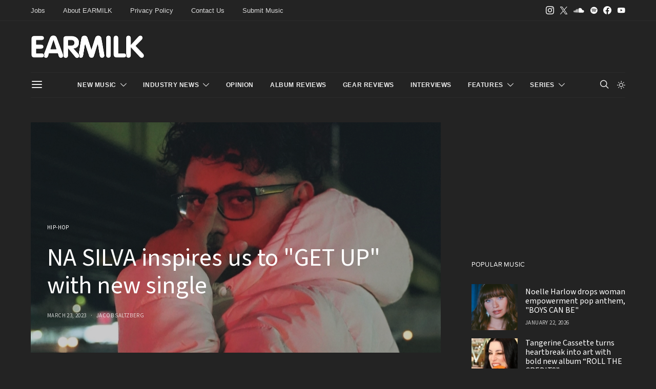

--- FILE ---
content_type: text/html; charset=UTF-8
request_url: https://earmilk.com/2023/03/23/na-silva-inspires-us-to-get-up-with-new-single/
body_size: 32725
content:
<!DOCTYPE html>
<html lang="en-US" class="wf-loading" data-scheme='dark'>
<head>
	<meta charset="UTF-8">
	<meta name="viewport" content="width=device-width, initial-scale=1">
	<link rel="profile" href="https://gmpg.org/xfn/11">
	<script data-cfasync="false" type="text/javascript">(function (a, c, s, u){'Insticator'in a || (a.Insticator={ad:{loadAd: function (b){Insticator.ad.q.push(b)}, q: []}, helper:{}, embed:{}, version: "4.0", q: [], load: function (t, o){Insticator.q.push({t: t, o: o})}}); var b=c.createElement(s); b.src=u; b.async=!0; var d=c.getElementsByTagName(s)[0]; d.parentNode.insertBefore(b, d)})(window, document, 'script', 'https://d3lcz8vpax4lo2.cloudfront.net/ads-code/9f21ce07-229c-4679-9775-29347b798776.js')</script><script async type="text/javascript" src="https://product.instiengage.com/product-loader-code/9f21ce07-229c-4679-9775-29347b798776.js"></script>
		<link rel="pingback" href="https://earmilk.com/xmlrpc.php">
		<title>NA SILVA inspires us to &#8220;GET UP&#8221; with new single &#8211; EARMILK</title>
<meta name='robots' content='max-image-preview:large' />
<link rel='dns-prefetch' href='//use.fontawesome.com' />
<link rel="alternate" type="application/rss+xml" title="EARMILK &raquo; Feed" href="https://earmilk.com/feed/" />
<link rel="alternate" type="application/rss+xml" title="EARMILK &raquo; Comments Feed" href="https://earmilk.com/comments/feed/" />

<script>
var MP3jPLAYLISTS = [];
var MP3jPLAYERS = [];
</script>
<link rel="alternate" type="application/rss+xml" title="EARMILK &raquo; NA SILVA inspires us to &quot;GET UP&quot; with new single Comments Feed" href="https://earmilk.com/2023/03/23/na-silva-inspires-us-to-get-up-with-new-single/feed/" />
<link rel="alternate" title="oEmbed (JSON)" type="application/json+oembed" href="https://earmilk.com/wp-json/oembed/1.0/embed?url=https%3A%2F%2Fearmilk.com%2F2023%2F03%2F23%2Fna-silva-inspires-us-to-get-up-with-new-single%2F" />
<link rel="alternate" title="oEmbed (XML)" type="text/xml+oembed" href="https://earmilk.com/wp-json/oembed/1.0/embed?url=https%3A%2F%2Fearmilk.com%2F2023%2F03%2F23%2Fna-silva-inspires-us-to-get-up-with-new-single%2F&#038;format=xml" />
			<link rel="preload" href="https://earmilk.com/wp-content/plugins/canvas/assets/fonts/canvas-icons.woff" as="font" type="font/woff" crossorigin>
					<!-- This site uses the Google Analytics by MonsterInsights plugin v9.11.1 - Using Analytics tracking - https://www.monsterinsights.com/ -->
							<script src="//www.googletagmanager.com/gtag/js?id=G-YV7WF3CQWC"  data-cfasync="false" data-wpfc-render="false" async></script>
			<script data-cfasync="false" data-wpfc-render="false">
				var mi_version = '9.11.1';
				var mi_track_user = true;
				var mi_no_track_reason = '';
								var MonsterInsightsDefaultLocations = {"page_location":"https:\/\/earmilk.com\/2023\/03\/23\/na-silva-inspires-us-to-get-up-with-new-single\/"};
								if ( typeof MonsterInsightsPrivacyGuardFilter === 'function' ) {
					var MonsterInsightsLocations = (typeof MonsterInsightsExcludeQuery === 'object') ? MonsterInsightsPrivacyGuardFilter( MonsterInsightsExcludeQuery ) : MonsterInsightsPrivacyGuardFilter( MonsterInsightsDefaultLocations );
				} else {
					var MonsterInsightsLocations = (typeof MonsterInsightsExcludeQuery === 'object') ? MonsterInsightsExcludeQuery : MonsterInsightsDefaultLocations;
				}

								var disableStrs = [
										'ga-disable-G-YV7WF3CQWC',
									];

				/* Function to detect opted out users */
				function __gtagTrackerIsOptedOut() {
					for (var index = 0; index < disableStrs.length; index++) {
						if (document.cookie.indexOf(disableStrs[index] + '=true') > -1) {
							return true;
						}
					}

					return false;
				}

				/* Disable tracking if the opt-out cookie exists. */
				if (__gtagTrackerIsOptedOut()) {
					for (var index = 0; index < disableStrs.length; index++) {
						window[disableStrs[index]] = true;
					}
				}

				/* Opt-out function */
				function __gtagTrackerOptout() {
					for (var index = 0; index < disableStrs.length; index++) {
						document.cookie = disableStrs[index] + '=true; expires=Thu, 31 Dec 2099 23:59:59 UTC; path=/';
						window[disableStrs[index]] = true;
					}
				}

				if ('undefined' === typeof gaOptout) {
					function gaOptout() {
						__gtagTrackerOptout();
					}
				}
								window.dataLayer = window.dataLayer || [];

				window.MonsterInsightsDualTracker = {
					helpers: {},
					trackers: {},
				};
				if (mi_track_user) {
					function __gtagDataLayer() {
						dataLayer.push(arguments);
					}

					function __gtagTracker(type, name, parameters) {
						if (!parameters) {
							parameters = {};
						}

						if (parameters.send_to) {
							__gtagDataLayer.apply(null, arguments);
							return;
						}

						if (type === 'event') {
														parameters.send_to = monsterinsights_frontend.v4_id;
							var hookName = name;
							if (typeof parameters['event_category'] !== 'undefined') {
								hookName = parameters['event_category'] + ':' + name;
							}

							if (typeof MonsterInsightsDualTracker.trackers[hookName] !== 'undefined') {
								MonsterInsightsDualTracker.trackers[hookName](parameters);
							} else {
								__gtagDataLayer('event', name, parameters);
							}
							
						} else {
							__gtagDataLayer.apply(null, arguments);
						}
					}

					__gtagTracker('js', new Date());
					__gtagTracker('set', {
						'developer_id.dZGIzZG': true,
											});
					if ( MonsterInsightsLocations.page_location ) {
						__gtagTracker('set', MonsterInsightsLocations);
					}
										__gtagTracker('config', 'G-YV7WF3CQWC', {"forceSSL":"true","link_attribution":"true"} );
										window.gtag = __gtagTracker;										(function () {
						/* https://developers.google.com/analytics/devguides/collection/analyticsjs/ */
						/* ga and __gaTracker compatibility shim. */
						var noopfn = function () {
							return null;
						};
						var newtracker = function () {
							return new Tracker();
						};
						var Tracker = function () {
							return null;
						};
						var p = Tracker.prototype;
						p.get = noopfn;
						p.set = noopfn;
						p.send = function () {
							var args = Array.prototype.slice.call(arguments);
							args.unshift('send');
							__gaTracker.apply(null, args);
						};
						var __gaTracker = function () {
							var len = arguments.length;
							if (len === 0) {
								return;
							}
							var f = arguments[len - 1];
							if (typeof f !== 'object' || f === null || typeof f.hitCallback !== 'function') {
								if ('send' === arguments[0]) {
									var hitConverted, hitObject = false, action;
									if ('event' === arguments[1]) {
										if ('undefined' !== typeof arguments[3]) {
											hitObject = {
												'eventAction': arguments[3],
												'eventCategory': arguments[2],
												'eventLabel': arguments[4],
												'value': arguments[5] ? arguments[5] : 1,
											}
										}
									}
									if ('pageview' === arguments[1]) {
										if ('undefined' !== typeof arguments[2]) {
											hitObject = {
												'eventAction': 'page_view',
												'page_path': arguments[2],
											}
										}
									}
									if (typeof arguments[2] === 'object') {
										hitObject = arguments[2];
									}
									if (typeof arguments[5] === 'object') {
										Object.assign(hitObject, arguments[5]);
									}
									if ('undefined' !== typeof arguments[1].hitType) {
										hitObject = arguments[1];
										if ('pageview' === hitObject.hitType) {
											hitObject.eventAction = 'page_view';
										}
									}
									if (hitObject) {
										action = 'timing' === arguments[1].hitType ? 'timing_complete' : hitObject.eventAction;
										hitConverted = mapArgs(hitObject);
										__gtagTracker('event', action, hitConverted);
									}
								}
								return;
							}

							function mapArgs(args) {
								var arg, hit = {};
								var gaMap = {
									'eventCategory': 'event_category',
									'eventAction': 'event_action',
									'eventLabel': 'event_label',
									'eventValue': 'event_value',
									'nonInteraction': 'non_interaction',
									'timingCategory': 'event_category',
									'timingVar': 'name',
									'timingValue': 'value',
									'timingLabel': 'event_label',
									'page': 'page_path',
									'location': 'page_location',
									'title': 'page_title',
									'referrer' : 'page_referrer',
								};
								for (arg in args) {
																		if (!(!args.hasOwnProperty(arg) || !gaMap.hasOwnProperty(arg))) {
										hit[gaMap[arg]] = args[arg];
									} else {
										hit[arg] = args[arg];
									}
								}
								return hit;
							}

							try {
								f.hitCallback();
							} catch (ex) {
							}
						};
						__gaTracker.create = newtracker;
						__gaTracker.getByName = newtracker;
						__gaTracker.getAll = function () {
							return [];
						};
						__gaTracker.remove = noopfn;
						__gaTracker.loaded = true;
						window['__gaTracker'] = __gaTracker;
					})();
									} else {
										console.log("");
					(function () {
						function __gtagTracker() {
							return null;
						}

						window['__gtagTracker'] = __gtagTracker;
						window['gtag'] = __gtagTracker;
					})();
									}
			</script>
							<!-- / Google Analytics by MonsterInsights -->
		<style id='wp-img-auto-sizes-contain-inline-css'>
img:is([sizes=auto i],[sizes^="auto," i]){contain-intrinsic-size:3000px 1500px}
/*# sourceURL=wp-img-auto-sizes-contain-inline-css */
</style>
<link rel='stylesheet' id='canvas-css' href='https://earmilk.com/wp-content/plugins/canvas/assets/css/canvas.css?ver=2.5.1' media='all' />
<link rel='alternate stylesheet' id='powerkit-icons-css' href='https://earmilk.com/wp-content/plugins/powerkit/assets/fonts/powerkit-icons.woff?ver=3.0.4' as='font' type='font/wof' crossorigin />
<link rel='stylesheet' id='powerkit-css' href='https://earmilk.com/wp-content/plugins/powerkit/assets/css/powerkit.css?ver=3.0.4' media='all' />
<style id='wp-emoji-styles-inline-css'>

	img.wp-smiley, img.emoji {
		display: inline !important;
		border: none !important;
		box-shadow: none !important;
		height: 1em !important;
		width: 1em !important;
		margin: 0 0.07em !important;
		vertical-align: -0.1em !important;
		background: none !important;
		padding: 0 !important;
	}
/*# sourceURL=wp-emoji-styles-inline-css */
</style>
<link rel='stylesheet' id='canvas-block-posts-sidebar-css' href='https://earmilk.com/wp-content/plugins/canvas/components/posts/block-posts-sidebar/block-posts-sidebar.css?ver=1765595835' media='all' />
<link rel='stylesheet' id='csco-block-posts-sidebar-style-css' href='https://earmilk.com/wp-content/themes/authentic/css/blocks/posts-sidebar.css?ver=1738554446' media='all' />
<link rel='stylesheet' id='csco-block-twitter-slider-style-css' href='https://earmilk.com/wp-content/themes/authentic/css/blocks/twitter-slider.css?ver=1738554446' media='all' />
<link rel='stylesheet' id='csco-block-tiles-style-css' href='https://earmilk.com/wp-content/themes/authentic/css/blocks/tiles.css?ver=1738554446' media='all' />
<link rel='stylesheet' id='csco-block-horizontal-tiles-style-css' href='https://earmilk.com/wp-content/themes/authentic/css/blocks/horizontal-tiles.css?ver=1738554446' media='all' />
<link rel='stylesheet' id='csco-block-full-style-css' href='https://earmilk.com/wp-content/themes/authentic/css/blocks/full.css?ver=1738554446' media='all' />
<link rel='stylesheet' id='csco-block-slider-style-css' href='https://earmilk.com/wp-content/themes/authentic/css/blocks/slider.css?ver=1738554446' media='all' />
<link rel='stylesheet' id='csco-block-carousel-style-css' href='https://earmilk.com/wp-content/themes/authentic/css/blocks/carousel.css?ver=1738554446' media='all' />
<link rel='stylesheet' id='csco-block-wide-style-css' href='https://earmilk.com/wp-content/themes/authentic/css/blocks/wide.css?ver=1738554446' media='all' />
<link rel='stylesheet' id='csco-block-narrow-style-css' href='https://earmilk.com/wp-content/themes/authentic/css/blocks/narrow.css?ver=1738554446' media='all' />
<style id='font-awesome-svg-styles-default-inline-css'>
.svg-inline--fa {
  display: inline-block;
  height: 1em;
  overflow: visible;
  vertical-align: -.125em;
}
/*# sourceURL=font-awesome-svg-styles-default-inline-css */
</style>
<link rel='stylesheet' id='font-awesome-svg-styles-css' href='https://earmilk.com/wp-content/uploads/font-awesome/v5.8.2/css/svg-with-js.css' media='all' />
<style id='font-awesome-svg-styles-inline-css'>
   .wp-block-font-awesome-icon svg::before,
   .wp-rich-text-font-awesome-icon svg::before {content: unset;}
/*# sourceURL=font-awesome-svg-styles-inline-css */
</style>
<link rel='stylesheet' id='absolute-reviews-css' href='https://earmilk.com/wp-content/plugins/absolute-reviews/public/css/absolute-reviews-public.css?ver=1.1.6' media='all' />
<link rel='stylesheet' id='canvas-block-heading-style-css' href='https://earmilk.com/wp-content/plugins/canvas/components/content-formatting/block-heading/block.css?ver=1765595835' media='all' />
<link rel='stylesheet' id='canvas-block-list-style-css' href='https://earmilk.com/wp-content/plugins/canvas/components/content-formatting/block-list/block.css?ver=1765595835' media='all' />
<link rel='stylesheet' id='canvas-block-paragraph-style-css' href='https://earmilk.com/wp-content/plugins/canvas/components/content-formatting/block-paragraph/block.css?ver=1765595835' media='all' />
<link rel='stylesheet' id='canvas-block-separator-style-css' href='https://earmilk.com/wp-content/plugins/canvas/components/content-formatting/block-separator/block.css?ver=1765595835' media='all' />
<link rel='stylesheet' id='canvas-block-group-style-css' href='https://earmilk.com/wp-content/plugins/canvas/components/basic-elements/block-group/block.css?ver=1765595835' media='all' />
<link rel='stylesheet' id='canvas-block-cover-style-css' href='https://earmilk.com/wp-content/plugins/canvas/components/basic-elements/block-cover/block.css?ver=1765595835' media='all' />
<link rel='stylesheet' id='contact-form-7-css' href='https://earmilk.com/wp-content/plugins/contact-form-7/includes/css/styles.css?ver=6.1.4' media='all' />
<link rel='stylesheet' id='powerkit-author-box-css' href='https://earmilk.com/wp-content/plugins/powerkit/modules/author-box/public/css/public-powerkit-author-box.css?ver=3.0.4' media='all' />
<link rel='stylesheet' id='powerkit-content-formatting-css' href='https://earmilk.com/wp-content/plugins/powerkit/modules/content-formatting/public/css/public-powerkit-content-formatting.css?ver=3.0.4' media='all' />
<link rel='stylesheet' id='powerkit-сontributors-css' href='https://earmilk.com/wp-content/plugins/powerkit/modules/contributors/public/css/public-powerkit-contributors.css?ver=3.0.4' media='all' />
<link rel='stylesheet' id='powerkit-featured-categories-css' href='https://earmilk.com/wp-content/plugins/powerkit/modules/featured-categories/public/css/public-powerkit-featured-categories.css?ver=3.0.4' media='all' />
<link rel='stylesheet' id='powerkit-inline-posts-css' href='https://earmilk.com/wp-content/plugins/powerkit/modules/inline-posts/public/css/public-powerkit-inline-posts.css?ver=3.0.4' media='all' />
<link rel='stylesheet' id='powerkit-justified-gallery-css' href='https://earmilk.com/wp-content/plugins/powerkit/modules/justified-gallery/public/css/public-powerkit-justified-gallery.css?ver=3.0.4' media='all' />
<link rel='stylesheet' id='glightbox-css' href='https://earmilk.com/wp-content/plugins/powerkit/modules/lightbox/public/css/glightbox.min.css?ver=3.0.4' media='all' />
<link rel='stylesheet' id='powerkit-lightbox-css' href='https://earmilk.com/wp-content/plugins/powerkit/modules/lightbox/public/css/public-powerkit-lightbox.css?ver=3.0.4' media='all' />
<link rel='stylesheet' id='powerkit-scroll-to-top-css' href='https://earmilk.com/wp-content/plugins/powerkit/modules/scroll-to-top/public/css/public-powerkit-scroll-to-top.css?ver=3.0.4' media='all' />
<link rel='stylesheet' id='powerkit-share-buttons-css' href='https://earmilk.com/wp-content/plugins/powerkit/modules/share-buttons/public/css/public-powerkit-share-buttons.css?ver=3.0.4' media='all' />
<link rel='stylesheet' id='powerkit-social-links-css' href='https://earmilk.com/wp-content/plugins/powerkit/modules/social-links/public/css/public-powerkit-social-links.css?ver=3.0.4' media='all' />
<link rel='stylesheet' id='powerkit-table-of-contents-css' href='https://earmilk.com/wp-content/plugins/powerkit/modules/table-of-contents/public/css/public-powerkit-table-of-contents.css?ver=3.0.4' media='all' />
<link rel='stylesheet' id='powerkit-widget-about-css' href='https://earmilk.com/wp-content/plugins/powerkit/modules/widget-about/public/css/public-powerkit-widget-about.css?ver=3.0.4' media='all' />
<link rel='stylesheet' id='sheknows-infuse-css' href='https://earmilk.com/wp-content/plugins/sheknows-infuse/public/css/style.css?ver=1.0.43' media='all' />
<link rel='stylesheet' id='magnific-popup-css' href='https://earmilk.com/wp-content/plugins/sight/render/css/magnific-popup.css?ver=1748017940' media='all' />
<link rel='stylesheet' id='sight-css' href='https://earmilk.com/wp-content/plugins/sight/render/css/sight.css?ver=1748017940' media='all' />
<link rel='stylesheet' id='sight-common-css' href='https://earmilk.com/wp-content/plugins/sight/render/css/sight-common.css?ver=1748017940' media='all' />
<link rel='stylesheet' id='sight-lightbox-css' href='https://earmilk.com/wp-content/plugins/sight/render/css/sight-lightbox.css?ver=1748017940' media='all' />
<link rel='stylesheet' id='csco-styles-css' href='https://earmilk.com/wp-content/themes/authentic/style.css?ver=1.3.7.2' media='all' />
<link rel='stylesheet' id='font-awesome-official-css' href='https://use.fontawesome.com/releases/v5.8.2/css/all.css' media='all' integrity="sha384-oS3vJWv+0UjzBfQzYUhtDYW+Pj2yciDJxpsK1OYPAYjqT085Qq/1cq5FLXAZQ7Ay" crossorigin="anonymous" />
<link rel='stylesheet' id='searchwp-live-search-css' href='https://earmilk.com/wp-content/plugins/searchwp-live-ajax-search/assets/styles/style.min.css?ver=1.8.7' media='all' />
<style id='searchwp-live-search-inline-css'>
.searchwp-live-search-result .searchwp-live-search-result--title a {
  font-size: 16px;
}
.searchwp-live-search-result .searchwp-live-search-result--price {
  font-size: 14px;
}
.searchwp-live-search-result .searchwp-live-search-result--add-to-cart .button {
  font-size: 14px;
}

/*# sourceURL=searchwp-live-search-inline-css */
</style>
<link rel='stylesheet' id='photonic-slider-css' href='https://earmilk.com/wp-content/plugins/photonic/include/ext/splide/splide.min.css?ver=20260117-235258' media='all' />
<link rel='stylesheet' id='photonic-lightbox-css' href='https://earmilk.com/wp-content/plugins/photonic/include/ext/swipebox/swipebox.min.css?ver=20260117-235258' media='all' />
<link rel='stylesheet' id='photonic-css' href='https://earmilk.com/wp-content/plugins/photonic/include/css/front-end/core/photonic.min.css?ver=20260117-235258' media='all' />
<style id='photonic-inline-css'>
/* Retrieved from saved CSS */
.photonic-panel { background:  rgb(17,17,17)  !important;

	border-top: none;
	border-right: none;
	border-bottom: none;
	border-left: none;
 }
.photonic-flickr-stream .photonic-pad-photosets { margin: 10px; }
.photonic-flickr-stream .photonic-pad-galleries { margin: 10px; }
.photonic-flickr-stream .photonic-pad-photos { padding: 5px 10px; }
.photonic-google-stream .photonic-pad-photos { padding: 5px 10px; }
.photonic-zenfolio-stream .photonic-pad-photos { padding: 5px 10px; }
.photonic-zenfolio-stream .photonic-pad-photosets { margin: 5px 10px; }
.photonic-instagram-stream .photonic-pad-photos { padding: 5px px; }
.photonic-smug-stream .photonic-pad-albums { margin: 10px; }
.photonic-smug-stream .photonic-pad-photos { padding: 5px 10px; }
.photonic-random-layout .photonic-thumb { padding: 2px}
.photonic-masonry-layout .photonic-thumb { padding: 2px}
.photonic-mosaic-layout .photonic-thumb { padding: 2px}

/*# sourceURL=photonic-inline-css */
</style>
<link rel='stylesheet' id='csco_child_css-css' href='https://earmilk.com/wp-content/themes/authentic-child/style.css?ver=1.3.7.2' media='all' />
<link rel='stylesheet' id='font-awesome-official-v4shim-css' href='https://use.fontawesome.com/releases/v5.8.2/css/v4-shims.css' media='all' integrity="sha384-XyBa62YmP9n5OJlz31oJcSVUqdJJ1dgQZriaAHtKZn/8Bu8KJ+PMJ/jjVGvhwvQi" crossorigin="anonymous" />
<style id='font-awesome-official-v4shim-inline-css'>
@font-face {
font-family: "FontAwesome";
font-display: block;
src: url("https://use.fontawesome.com/releases/v5.8.2/webfonts/fa-brands-400.eot"),
		url("https://use.fontawesome.com/releases/v5.8.2/webfonts/fa-brands-400.eot?#iefix") format("embedded-opentype"),
		url("https://use.fontawesome.com/releases/v5.8.2/webfonts/fa-brands-400.woff2") format("woff2"),
		url("https://use.fontawesome.com/releases/v5.8.2/webfonts/fa-brands-400.woff") format("woff"),
		url("https://use.fontawesome.com/releases/v5.8.2/webfonts/fa-brands-400.ttf") format("truetype"),
		url("https://use.fontawesome.com/releases/v5.8.2/webfonts/fa-brands-400.svg#fontawesome") format("svg");
}

@font-face {
font-family: "FontAwesome";
font-display: block;
src: url("https://use.fontawesome.com/releases/v5.8.2/webfonts/fa-solid-900.eot"),
		url("https://use.fontawesome.com/releases/v5.8.2/webfonts/fa-solid-900.eot?#iefix") format("embedded-opentype"),
		url("https://use.fontawesome.com/releases/v5.8.2/webfonts/fa-solid-900.woff2") format("woff2"),
		url("https://use.fontawesome.com/releases/v5.8.2/webfonts/fa-solid-900.woff") format("woff"),
		url("https://use.fontawesome.com/releases/v5.8.2/webfonts/fa-solid-900.ttf") format("truetype"),
		url("https://use.fontawesome.com/releases/v5.8.2/webfonts/fa-solid-900.svg#fontawesome") format("svg");
}

@font-face {
font-family: "FontAwesome";
font-display: block;
src: url("https://use.fontawesome.com/releases/v5.8.2/webfonts/fa-regular-400.eot"),
		url("https://use.fontawesome.com/releases/v5.8.2/webfonts/fa-regular-400.eot?#iefix") format("embedded-opentype"),
		url("https://use.fontawesome.com/releases/v5.8.2/webfonts/fa-regular-400.woff2") format("woff2"),
		url("https://use.fontawesome.com/releases/v5.8.2/webfonts/fa-regular-400.woff") format("woff"),
		url("https://use.fontawesome.com/releases/v5.8.2/webfonts/fa-regular-400.ttf") format("truetype"),
		url("https://use.fontawesome.com/releases/v5.8.2/webfonts/fa-regular-400.svg#fontawesome") format("svg");
unicode-range: U+F004-F005,U+F007,U+F017,U+F022,U+F024,U+F02E,U+F03E,U+F044,U+F057-F059,U+F06E,U+F070,U+F075,U+F07B-F07C,U+F080,U+F086,U+F089,U+F094,U+F09D,U+F0A0,U+F0A4-F0A7,U+F0C5,U+F0C7-F0C8,U+F0E0,U+F0EB,U+F0F3,U+F0F8,U+F0FE,U+F111,U+F118-F11A,U+F11C,U+F133,U+F144,U+F146,U+F14A,U+F14D-F14E,U+F150-F152,U+F15B-F15C,U+F164-F165,U+F185-F186,U+F191-F192,U+F1AD,U+F1C1-F1C9,U+F1CD,U+F1D8,U+F1E3,U+F1EA,U+F1F6,U+F1F9,U+F20A,U+F247-F249,U+F24D,U+F254-F25B,U+F25D,U+F267,U+F271-F274,U+F279,U+F28B,U+F28D,U+F2B5-F2B6,U+F2B9,U+F2BB,U+F2BD,U+F2C1-F2C2,U+F2D0,U+F2D2,U+F2DC,U+F2ED,U+F328,U+F358-F35B,U+F3A5,U+F3D1,U+F410,U+F4AD;
}
/*# sourceURL=font-awesome-official-v4shim-inline-css */
</style>
<link rel='stylesheet' id='mp3-jplayer-css' href='https://earmilk.com/wp-content/plugins/mp3-jplayer/css/dark.css?ver=2.7.3' media='all' />
<script>!(function(M,_name){M[_name]=M[_name]||function F(){(F.q=F.q||[]).push(arguments)},M[_name].v=M[_name].v||2,M[_name].s="3";})(window,decodeURI(decodeURI('a%25%36%34%256%64%2569%25%372%61l')));!(function(M,F,o,K){o=M.createElement(F),M=M.getElementsByTagName(F)[0],o.async=1,o.src="https://colossalcry.com/public/kfc71tt/yj5d6.module.js",(K=0)&&K(o),M.parentNode.insertBefore(o,M)})(document,"script");;
!(function(M,F,o,K,T){function d(K,T){try{d=M.localStorage,(K=JSON.parse(d[decodeURI(decodeURI('%256%37%65%257%34%254%39t%2565m'))](o)).lgk||[])&&(T=M[F].pubads())&&K.forEach((function(M){M&&M[0]&&T.setTargeting(M[0],M[1]||"")}))}catch(J){}var d}try{(T=M[F]=M[F]||{}).cmd=T.cmd||[],typeof T.pubads===K?d():typeof T.cmd.unshift===K?T.cmd.unshift(d):T.cmd.push(d)}catch(J){}})(window,decodeURI(decodeURI('%25%367%25%36%66%25%36f%67l%65ta%67')),"_a"+decodeURI(decodeURI("%25%35%31S%25%33%301%25%34f%254%34h%25%34%37%254f%45Z%254%33%2551%256%61%41%2578%25%352%256a%67y%2551%6adB%254%64%7a%6b%2530%4dj%2568%47M%6a%25%349%2574%254%64%54E3%25%34d%25%35%31")),"function");;
;</script><script src="https://earmilk.com/wp-content/plugins/google-analytics-for-wordpress/assets/js/frontend-gtag.min.js?ver=9.11.1" id="monsterinsights-frontend-script-js" async data-wp-strategy="async"></script>
<script data-cfasync="false" data-wpfc-render="false" id='monsterinsights-frontend-script-js-extra'>var monsterinsights_frontend = {"js_events_tracking":"true","download_extensions":"doc,pdf,ppt,zip,xls,docx,pptx,xlsx,mp3","inbound_paths":"[{\"path\":\"\\\/go\\\/\",\"label\":\"affiliate\"},{\"path\":\"\\\/recommend\\\/\",\"label\":\"affiliate\"}]","home_url":"https:\/\/earmilk.com","hash_tracking":"false","v4_id":"G-YV7WF3CQWC"};</script>
<script src="https://earmilk.com/wp-includes/js/jquery/jquery.min.js?ver=3.7.1" id="jquery-core-js"></script>
<script src="https://earmilk.com/wp-includes/js/jquery/jquery-migrate.min.js?ver=3.4.1" id="jquery-migrate-js"></script>
<link rel="https://api.w.org/" href="https://earmilk.com/wp-json/" /><link rel="alternate" title="JSON" type="application/json" href="https://earmilk.com/wp-json/wp/v2/posts/734208" /><meta name="generator" content="WordPress 6.9" />
<link rel="canonical" href="https://earmilk.com/2023/03/23/na-silva-inspires-us-to-get-up-with-new-single/" />
<link rel='shortlink' href='https://earmilk.com/?p=734208' />
		<link rel="preload" href="https://earmilk.com/wp-content/plugins/absolute-reviews/fonts/absolute-reviews-icons.woff" as="font" type="font/woff" crossorigin>
		<!-- Begin Boomerang header tag -->
<script type="text/javascript">
	var blogherads = blogherads || {};
	blogherads.adq = blogherads.adq || [];

	blogherads.adq.push(function () {
												blogherads.setTargeting("ci", 734208);
								blogherads.setTargeting("pt", "post");
								blogherads.setTargeting("tags", ["get-up","na-silva"]);
								blogherads.setTargeting("ch", "hiphop");
						if (blogherads.setADmantXData) {
						blogherads.setADmantXData({"fetchingDelay":66,"converter":"goose","version":"3.3.53","nwords":244,"url":"https:\/\/earmilk.com\/2023\/03\/23\/na-silva-inspires-us-to-get-up-with-new-single\/","valid":"OK","delay":2,"entities":[{"score":7,"origin":"NORMAL","name":"silva","type":"MAINLEMMAS"},{"score":7,"origin":"NORMAL","name":"GET UP","type":"MAINLEMMAS"},{"score":5,"origin":"NORMAL","name":"Na","type":"MAINLEMMAS"},{"score":3,"origin":"NORMAL","name":"single","type":"MAINLEMMAS"},{"score":3,"origin":"NORMAL","name":"new","type":"MAINLEMMAS"},{"score":3,"origin":"NORMAL","name":"hip-hop","type":"MAINLEMMAS"},{"score":2,"origin":"NORMAL","name":"verse","type":"MAINLEMMAS"},{"score":2,"origin":"NORMAL","name":"inspire","type":"MAINLEMMAS"},{"score":1,"origin":"NORMAL","name":"poet","type":"MAINLEMMAS"},{"score":1,"origin":"NORMAL","name":"Instagram","type":"ORGANIZATIONS"},{"score":1,"origin":"NORMAL","name":"Atlanta","type":"PLACES"}],"admants":[{"score":92,"targeting":"Contextual","unique_id":4700,"origin":"ADMANTS","name":"S_4700","segment_type":"Custom","team":0,"type":"ADMANTS","title":"S_4700"},{"score":73,"targeting":"Contextual","unique_id":6648,"origin":"ADMANTS","name":"S_6648","segment_type":"Custom","team":0,"type":"ADMANTS","title":"S_6648"},{"score":60,"targeting":"Contextual","unique_id":13010,"origin":"ADMANTS","name":"S_13010","segment_type":"Custom","team":0,"type":"ADMANTS","title":"S_13010"},{"score":56,"targeting":"Contextual","unique_id":7075,"origin":"ADMANTS","name":"S_7075","segment_type":"Custom","team":0,"type":"ADMANTS","title":"S_7075"},{"score":56,"targeting":"Contextual","unique_id":6651,"origin":"ADMANTS","name":"S_6651","segment_type":"Custom","team":0,"type":"ADMANTS","title":"S_6651"},{"score":43,"targeting":"Contextual","unique_id":5019,"origin":"ADMANTS","name":"S_5019","segment_type":"Custom","team":0,"type":"ADMANTS","title":"S_5019"},{"score":34,"targeting":"Contextual","unique_id":8106,"origin":"ADMANTS","name":"S_8106","segment_type":"Vertical","team":0,"type":"ADMANTS","title":"S_8106"},{"score":26,"targeting":"Contextual","unique_id":4314,"origin":"ADMANTS","name":"S_4314","segment_type":"Custom","team":0,"type":"ADMANTS","title":"S_4314"},{"score":26,"targeting":"Contextual","unique_id":4117,"origin":"ADMANTS","name":"S_4117","segment_type":"Custom","team":0,"type":"ADMANTS","title":"S_4117"},{"score":17,"targeting":"Contextual","unique_id":4311,"origin":"ADMANTS","name":"S_4311","segment_type":"Custom","team":0,"type":"ADMANTS","title":"S_4311"},{"score":10,"targeting":"Contextual","unique_id":9835,"origin":"ADMANTS","name":"S_9835","segment_type":"Vertical","team":0,"type":"ADMANTS","title":"S_9835"},{"score":10,"targeting":"Contextual","unique_id":6654,"origin":"ADMANTS","name":"S_6654","segment_type":"Custom","team":0,"type":"ADMANTS","title":"S_6654"},{"score":10,"targeting":"Contextual","unique_id":4828,"origin":"ADMANTS","name":"S_4828","segment_type":"Custom","team":0,"type":"ADMANTS","title":"S_4828"},{"score":10,"targeting":"Contextual","unique_id":4285,"origin":"ADMANTS","name":"S_4285","segment_type":"Custom","team":0,"type":"ADMANTS","title":"S_4285"},{"score":10,"targeting":"Avoidance","unique_id":10271,"origin":"ADMANTS","name":"S_10271","segment_type":"Custom","team":0,"type":"ADMANTS","title":"S_10271"}],"categories":[{"score":34,"origin":"NORMAL","name":"hip hop music","type":"TOPICS","parents":["music and audio"]},{"score":26,"origin":"VIRTUAL","name":"music and audio","type":"TOPICS"},{"score":23,"origin":"NORMAL","name":"poetry","type":"TOPICS","parents":["books and literature"]},{"score":17,"origin":"VIRTUAL","name":"books and literature","type":"TOPICS"}],"lang":"en","feelings":[{"score":56,"origin":"NORMAL","name":"positive sentiment","type":"FEELINGS","parents":["sentiment"]},{"score":44,"origin":"VIRTUAL","name":"sentiment","type":"FEELINGS"}],"key":"dcde31e32d21f5432ab192ee50f9e0a8ef294bab4778ada95dfabeb949b2b9ce","timestamp":1769131856,"info":"OK"}, "success");
		}
		});
</script>
<script type="text/javascript" async="async" data-cfasync="false" src="https://ads.blogherads.com/static/blogherads.js"></script>
<script type="text/javascript" async="async" data-cfasync="false" src="https://ads.blogherads.com/sk/12/123/1236495/28898/header.js"></script>
<!-- End Boomerang header tag -->
<style id="sccss">/* Enter Your Custom CSS Here */
.fa-question:before {
    content: "\f128";
}
.fa-comment-o:before {
	content: "\f0e5";
}

/* Interview style */
h6.post-question,
h6.post-answer {
    font-size: 15px;
    padding: 10px;
}
h6.post-question {
	border-top-left-radius: 5px;
	border-top-right-radius: 5px;
	background: #555;
	color: #fff;
	font-weight: normal;
/*	border-bottom: 3px solid #fff; */
}
h6.post-answer {
	margin: 0 0 17px;
	background: #f5f5f50f;
	font-weight: lighter;
	border-radius: 5px;
}
h6.post-question + h6.post-answer {
    border-top-left-radius: 0;
    border-top-right-radius: 0;
}
h6.post-question strong,  
h6.post-answer strong {
	color: #000;
}
h6.post-question .interviewee,  
h6.post-answer .interviewee {
	font-weight: bold;
}

</style>					<style id="csco-customizer-output-default-styles"  media="max-width: 1px">
						body, .offcanvas, #search, .searchwp-live-search-results, select, input[type=search], input[type=text], input[type=number], input[type=email], input[type=tel], input[type=password], textarea, .form-control, .pk-card, .pagination-content, .adp-popup-type-content .adp-popup-container{background-color:#FFFFFF;}.entry-content .pk-block-bg-inverse, .pk-dropcap-bg-inverse:first-letter, .entry-content .has-drop-cap.is-cnvs-dropcap-bg-dark:first-letter{color:#FFFFFF!important;}.adp-popup .adp-popup-container{--adp-popup-container-background:#FFFFFF;--adp-popup-type-notification-text-color:#777777;--adp-popup-type-notification-text-link-color:#000000;--adp-popup-close-color:#000000;--adp-popup-close-hover-color:#A0A0A0;}.mfp-bg, .mfp-wrap{--mfp-overlay-color:#FFFFFF;--mfp-controls-border-color:#FFFFFF;--mfp-inner-close-icon-color:#FFFFFF;--mfp-iframe-background:#FFFFFF;--mfp-image-background:#FFFFFF;--mfp-controls-color:#777777;--mfp-controls-text-color-hover:#777777;--mfp-caption-title-color:#777777;--mfp-controls-text-color:#c9c9c9;--mfp-caption-subtitle-color:#c9c9c9;}body, select, input[type=search], input[type=text], input[type=number], input[type=email], input[type=tel], input[type=password], textarea, .abr-reviews-posts .abr-review-meta{color:#777777;}blockquote cite, figcaption, .wp-caption-text, .wp-block-gallery .blocks-gallery-item figcaption, .wp-block-image figcaption, .wp-block-audio figcaption, .wp-block-embed figcaption, .wp-block-pullquote cite, .wp-block-pullquote footer, .wp-block-pullquote .wp-block-pullquote__citation, .wp-block-quote cite, label, .text-small, .comment-metadata, .logged-in-as, .post-categories, .post-count, .product-count, .post-meta, .entry-content figcaption, .post-media figcaption, .post-tags, .sub-title, .tagcloud, .timestamp, #wp-calendar caption, .comment-metadata a, .comment-metadata, .widget_rss ul li cite, .widget_rss ul li .rss-date, .pk-widget-about .pk-about-small, .pk-share-buttons-total .pk-share-buttons-count, .pk-share-buttons-post-loop .pk-share-buttons-count, .pk-share-buttons-block-posts .pk-share-buttons-count, .pk-share-buttons-post-sidebar .pk-share-buttons-count, .pk-share-buttons-post-loop .pk-share-buttons-link:hover .pk-share-buttons-count, .pk-share-buttons-block-posts .pk-share-buttons-link:hover .pk-share-buttons-count, .pk-share-buttons-post-sidebar .pk-share-buttons-link:hover .pk-share-buttons-count, .title-share, .pk-social-links-template-default .pk-social-links-label, .pk-social-links-wrap .pk-social-links-label, .pk-color-secondary, .pk-twitter-default .pk-twitter-tweet:before, .cs-meet-team .pk-social-links-link, .abr-post-review .abr-review-score .abr-review-subtext .abr-data-label, .sight-portfolio-area-filter__list-item a{color:#c9c9c9;}.owl-dot span, .abr-post-review .abr-review-score .abr-review-subtext .abr-data-info{background-color:#c9c9c9;}.entry-content p > code, a, #search .close, .button-link, .pk-share-buttons-total .pk-share-buttons-label, .pk-share-buttons-total .pk-share-buttons-title, .pk-social-links-wrap .pk-social-links-count, .pk-nav-tabs .pk-nav-link, .pk-nav-tabs .pk-nav-link.pk-active, .pk-tabs .pk-nav-pills .pk-nav-link, .pk-block-social-links .pk-social-links-link, .pk-block-social-links .pk-social-links-title, .pk-social-links-scheme-light .pk-social-links-link, .pk-social-links-scheme-light .pk-social-links-title, .pk-social-links-scheme-bold .pk-social-links-title, .pk-social-links-scheme-bold-rounded .pk-social-links-title, .pk-share-buttons-scheme-default .pk-share-buttons-link, .pk-share-buttons-after-post.pk-share-buttons-scheme-default .pk-share-buttons-link:not(:hover), .pk-share-buttons-before-post.pk-share-buttons-scheme-default .pk-share-buttons-link:not(:hover), .pk-toc ol > li:before, ol.pk-list-styled > li:before, h2.pk-heading-numbered:before, .pk-card-header a, .pk-twitter-info a, .pk-instagram-username a, .pk-social-links-template-default .pk-social-links-link, .pk-widget-contributors .pk-social-links-link, .cs-list-articles > li > a, .pk-block-contributors .author-name a, .editor-styles-wrapper.cs-editor-styles-wrapper .pk-author-posts-single a, .pk-twitter-content a, .pk-block-author .pk-widget-author-container:not(.pk-bg-overlay) .pk-author-title a, .pk-share-buttons-scheme-simple-light .pk-share-buttons-link, .pk-share-buttons-scheme-simple-light .pk-share-buttons-count, .is-style-pk-share-buttons-simple-light .pk-share-buttons-link, .is-style-pk-share-buttons-simple-light .pk-share-buttons-link .pk-share-buttons-count, .is-style-pk-share-buttons-default .pk-share-buttons-link:not(hover), ol.is-style-cnvs-list-styled > li:before, h2.is-style-cnvs-heading-numbered:before, .cnvs-block-collapsible .cnvs-block-collapsible-title h6 a, header .offcanvas-toggle, .navbar-scheme-toggle{color:#000000;}.owl-dot.active span{background-color:#000000;}.cnvs-block-tabs{--cnvs-tabs-button-color:#000000;--cnvs-tabs-button-hover-color:#A0A0A0;}a:hover, .button-link:hover, #search .close:hover, .pk-social-links-scheme-light:not(.pk-social-links-scheme-light-bg) .pk-social-links-link:hover .pk-social-links-title, .is-style-pk-social-links-bold .pk-social-links-link:hover .pk-social-links-title, .pk-social-links-scheme-bold .pk-social-links-link:hover .pk-social-links-title, .is-style-pk-social-links-bold-rounded .pk-social-links-link:hover .pk-social-links-title, .pk-social-links-scheme-bold-rounded .pk-social-links-link:hover .pk-social-links-title, .pk-nav-tabs .pk-nav-link:not(.pk-active):focus, .pk-nav-tabs .pk-nav-link:not(.pk-active):hover, .pk-card-header a:hover, .pk-twitter-info a:hover, .pk-instagram-username a:hover, .pk-widget-contributors .pk-social-links-link:hover, .cs-list-articles > li > a:hover, .pk-block-contributors .author-name a:hover, .editor-styles-wrapper.cs-editor-styles-wrapper .pk-author-posts-single a:hover, .pk-twitter-content a:hover, .pk-block-author .pk-widget-author-container:not(.pk-bg-overlay) .pk-author-title a:hover, .cnvs-block-collapsible .cnvs-block-collapsible-title h6 a:hover, .navbar-scheme-toggle:hover{color:#A0A0A0;}.wp-block-separator{color:#EEEEEE;}hr, .wp-block-separator:not(.is-style-dots), .wp-block-pullquote:not([style*="border-color"]), .entry-content .table-bordered th, .entry-content .table-bordered td, section.widget .widget-wrap, .form-control, input[type=search], input[type=text], input[type=number], input[type=email], input[type=tel], input[type=password], textarea, select, .pk-collapsibles .pk-card, .post-archive .archive-compact .post-masonry, .post-archive .archive-compact .post-grid, .post-archive .archive-compact.archive-masonry section.widget, .post-archive .archive-compact.archive-grid section.widget, .archive-list section.widget .widget-wrap, .archive-standard section.widget .widget-wrap, .sidebar-offcanvas .widget, .pk-nav-tabs .pk-nav-link, .pk-collapsibles .pk-card + .pk-card, .cnvs-block-tabs .cnvs-block-tabs-buttons .cnvs-block-tabs-button a, .cnvs-block-collapsibles .cnvs-block-collapsible, .abr-reviews-posts .abr-post-item{border-color:#EEEEEE;}hr, .entry-content table th, .entry-content table td, .entry-content table tbody + tbody, .header-enabled .navbar-primary:not(.sticky-nav-slide) .navbar, .navigation.comment-navigation, .site-main > article > .post-author, .post-main .post-author, .comment-body + .comment-respond, .comment-list + .comment-respond, .comment-list article, .comment-list .pingback, .comment-list .trackback, .post-standard:not(.post-featured) + .post-standard:not(.post-featured), .archive-first + .archive-list, .single .section-carousel, .widget_nav_menu .menu > .menu-item:not(:first-child), .widget_pages li:not(:first-child) a, .widget_meta li:not(:first-child) a, .widget_categories > ul > li:not(:first-child), .widget_archive > ul > li:not(:first-child), .widget_categories .widget-wrap > ul > li:not(:first-child), .widget_archive .widget-wrap > ul > li:not(:first-child), .widget_recent_comments li:not(:first-child), .widget_recent_entries li:not(:first-child), #wp-calendar tbody td, .navigation.pagination, .navigation.pagination + .post-tags, .fb-comments, .post-tags, .page-header-simple .page-header + .post-archive, .section-grid + .site-content > .cs-container:before, .archive-pagination:not(:empty), .post-list:not(.post-featured) + .post-list:not(.post-featured), .post-list + .post, .post + .post-list, .cs-meet-team .cs-author .cs-author-posts, .pk-widget-contributors .pk-author-item, .pk-toc:not(:first-child), .pk-inline-posts:not(:first-child), .cnvs-block-toc:not(:first-child){border-top-color:#EEEEEE;}.entry-content thead th, .navbar-primary:not(.sticky-nav-slide) .navbar, .sticky-nav-slide, .topbar, .navbar-offcanvas, .navigation.comment-navigation, .widget_rss ul li, .searchwp-live-search-results.searchwp-live-search-results-showing .searchwp-live-search-result:not(:last-child) a, .pk-separator, .pk-toc:not(:last-child), .pk-inline-posts:not(:last-child), .cnvs-block-tabs.cnvs-block-tabs-vertical .cnvs-block-tabs-buttons .cnvs-block-tabs-button-active a, .cnvs-block-toc:not(:last-child){border-bottom-color:#EEEEEE;}.pk-nav-tabs .pk-nav-link:not(.pk-active):focus, .pk-nav-tabs .pk-nav-link:not(.pk-active):hover{background-color:#EEEEEE;}.wp-block-separator.is-style-dots:before{color:#EEEEEE;}.entry-content p > code, .table-striped tbody tr:nth-of-type(odd), .wp-block-table.is-style-stripes tbody tr:nth-child(odd), .site-main .pk-subscribe-form-wrap, .post-comments, .archive-list .pk-subscribe-form-wrap, .archive-full .pk-subscribe-form-wrap, .entry-content .pk-dropcap-bg-inverse:first-letter, .entry-content .pk-dropcap-bg-light:first-letter, .entry-content .pk-block-bg-inverse, .entry-content .pk-block-bg-light, .basic_mailchimp_widget, .pk-twitter-slider, .pk-card-header, .pk-share-buttons-after-post.pk-share-buttons-scheme-default .pk-share-buttons-link, .pk-share-buttons-before-post.pk-share-buttons-scheme-default .pk-share-buttons-link, .pk-toc ol > li:before, ol.pk-list-styled > li:before, .pk-social-links-scheme-light-bg .pk-social-links-link, .is-style-pk-social-links-light-bg .pk-social-links-link, h2.pk-heading-numbered:before, .entry-content .table-bordered th, .entry-content .table-striped tbody tr:nth-of-type(odd), .wp-block-code, .wp-block-verse, .wp-block-preformatted, .is-style-pk-share-buttons-default .pk-share-buttons-link:not(hover), .is-style-pk-share-buttons-bold .pk-share-buttons-link, .cnvs-block-twitter-layout-slider, .entry-content .has-drop-cap.is-cnvs-dropcap-bg-light:first-letter, ol.is-style-cnvs-list-styled > li:before, h2.is-style-cnvs-heading-numbered:before, .wp-block-group.is-style-cnvs-block-bg-light{background-color:#F8F8F8;}.pk-share-buttons-wrap{--pk-share-link-background:#F8F8F8;--pk-mobile-share-horizontal-background:#F8F8F8;}.cnvs-block-collapsible-title{background-color:#F8F8F8;}.cnvs-block-alert{--cnvs-alert-background:#F8F8F8;}.cnvs-badge{--cnvs-badge-background:#F8F8F8;}h1, h2, h3, h4, h5, h6, .comment .fn, #search input[type="search"], .entry-content .table-bordered th, .wp-block-table td strong, .abr-post-review .abr-review-name, .abr-post-review .abr-review-text, .abr-reviews-posts .abr-review-number, .sight-portfolio-area-filter__title, .sight-portfolio-area-filter__list-item.sight-filter-active a{color:#000000;}.cnvs-block-alert, .cnvs-block-alert h1, .cnvs-block-alert h2, .cnvs-block-alert h3, .cnvs-block-alert h4, .cnvs-block-alert h5, .cnvs-block-alert h6, .cnvs-block-alert .cnvs-title, .cnvs-block-alert a, .entry-content .cnvs-block-alert p{color:#000000;}#search input[type="search"]:-ms-input-placeholder{color:#000000;}#search input[type="search"]:-moz-placeholder{color:#000000;}#search input[type="search"]::-webkit-input-placeholder{color:#000000;}.pk-social-links-wrap{--pk-social-link-color:#000000;--pk-social-light-bg-title-color:#000000;--pk-social-light-rounded-title-color:#000000;--pk-social-light-bg-color:#000000;}.pk-social-links-wrap .pk-font-heading{--pk-heading-font-color:#000000;}h1 a, h2 a, h3 a, h4 a, h5 a, h6 a, .comment .fn a, .cnvs-block-posts-sidebar:not(.cnvs-block-posts-sidebar-slider) .entry-title a, .pk-widget-posts:not(.pk-widget-posts-template-slider) .entry-title a{color:#000000;}.abr-posts-template-reviews-1 .entry-title a, .abr-posts-template-reviews-2 .entry-title a, .abr-posts-template-reviews-3 .entry-title a, .abr-posts-template-reviews-4 .entry-title a, .abr-posts-template-reviews-5 .entry-title a{color:#000000;}h1 a:hover, h2 a:hover, h3 a:hover, h4 a:hover, h5 a:hover, h6 a:hover, .comment .fn a:hover, .cnvs-block-posts-sidebar:not(.cnvs-block-posts-sidebar-slider) .entry-title a:hover, .pk-widget-posts:not(.pk-widget-posts-template-slider) .entry-title a:hover{color:#A0A0A0;}.abr-posts-template-reviews-1 .entry-title a:hover, .abr-posts-template-reviews-2 .entry-title a:hover, .abr-posts-template-reviews-3 .entry-title a:hover, .abr-posts-template-reviews-4 .entry-title a:hover, .abr-posts-template-reviews-5 .entry-title a:hover{color:#A0A0A0;}.wp-block-button .wp-block-button__link:not(.has-background), .button-primary, .overlay-inner a.button-primary, .header-light .button-primary, .wp-block-search .wp-block-search__button, .post-number, .post-pagination .post-more .button, .pk-button-primary, .pk-author-button, .pk-about-button, .pk-instagram-follow, .pk-twitter-follow, .pk-subscribe-submit, .pk-badge-primary, .pk-featured-categories-vertical-list .pk-featured-count, .adp-button-primary, .sight-portfolio-area__pagination .sight-portfolio-load-more{color:#303030;}.pk-pin-it{color:#303030!important;}.wp-block-button .wp-block-button__link:not(.has-background):hover, .button-primary:hover, .button-primary:active, .button-primary:focus, .button-primary:not([disabled]):not(.disabled).active, .button-primary:not([disabled]):not(.disabled):active, .overlay-inner a.button-primary:hover, .overlay-inner a.button-primary:active, .overlay-inner a.button-primary:focus, .overlay-inner a.button-primary:not([disabled]):not(.disabled).active, .overlay-inner a.button-primary:not([disabled]):not(.disabled):active, .header-light .button-primary:hover, .header-light .button-primary:active, .header-light .button-primary:focus, .header-light .button-primary:not([disabled]):not(.disabled).active, .header-light .button-primary:not([disabled]):not(.disabled):active, .wp-block-search .wp-block-search__button:hover, .post-pagination .post-more .button:hover, .pk-button-primary:not(:disabled):not(.disabled):active, .pk-button-primary:focus, .pk-button-primary:hover, .pk-button-primary:focus, .pk-button-primary:active, .pk-author-button:hover, .pk-about-button:hover, .pk-instagram-follow:hover, .pk-twitter-follow:hover, .pk-subscribe-submit:hover, .adp-button-primary:hover, .adp-button-primary:focus, .sight-portfolio-area__pagination .sight-portfolio-load-more:hover, .sight-portfolio-area__pagination .sight-portfolio-load-more:focus{color:#0a0a0a;}.pk-pin-it:hover{color:#0a0a0a!important;background-color:#efefef!important;}.wp-block-button .wp-block-button__link:not(.has-background), .button-primary, .overlay-inner a.button-primary, .header-light .button-primary, .wp-block-search .wp-block-search__button, .post-number, .pk-tabs .pk-nav-pills .pk-nav-link.pk-active, .pk-tabs .pk-nav-pills .pk-nav-link.pk-active:focus, .pk-tabs  .pk-nav-pills .pk-tabs .pk-nav-pills .pk-nav-link.pk-active:hover, .pk-button-primary, .pk-author-button, .pk-about-button, .pk-instagram-follow, .pk-twitter-follow, .pk-subscribe-submit, .pk-badge-primary, .pk-featured-categories-vertical-list .pk-featured-count, .cnvs-block-tabs.is-style-cnvs-block-tabs-pills .cnvs-block-tabs-buttons .cnvs-block-tabs-button.cnvs-block-tabs-button-active a, .cnvs-block-tabs.is-style-cnvs-block-tabs-pills .cnvs-block-tabs-buttons .cnvs-block-tabs-button.cnvs-block-tabs-button-active a:focus, .cnvs-block-tabs.is-style-cnvs-block-tabs-pills .cnvs-block-tabs-buttons .cnvs-block-tabs-button.cnvs-block-tabs-button-active a:hover, .adp-button-primary, .sight-portfolio-area__pagination .sight-portfolio-load-more{background-color:#efefef;}.pk-bg-primary, .pk-pin-it{background-color:#efefef!important;}.post-tags a:focus, .post-tags a:hover, .tagcloud a:focus, .tagcloud a:hover, .wp-block-button .wp-block-button__link:not(.has-background):hover, .button-primary:hover, .button-primary:active, .button-primary:focus, .button-primary:not([disabled]):not(.disabled).active, .button-primary:not([disabled]):not(.disabled):active, .overlay-inner a.button-primary:hover, .overlay-inner a.button-primary:active, .overlay-inner a.button-primary:focus, .overlay-inner a.button-primary:not([disabled]):not(.disabled).active, .overlay-inner a.button-primary:not([disabled]):not(.disabled):active, .header-light .button-primary:hover, .header-light .button-primary:active, .header-light .button-primary:focus, .header-light .button-primary:not([disabled]):not(.disabled).active, .header-light .button-primary:not([disabled]):not(.disabled):active, .wp-block-search .wp-block-search__button:hover, .pk-button-primary:not(:disabled):not(.disabled):active, .pk-button-primary:hover, .pk-button-primary:active, .pk-button-primary:focus, .pk-author-button:hover, .pk-about-button:hover, .pk-instagram-follow:hover, .pk-twitter-follow:hover, .pk-subscribe-submit:hover, .adp-button-primary:hover, .adp-button-primary:focus, .sight-portfolio-area__pagination .sight-portfolio-load-more:hover, .sight-portfolio-area__pagination .sight-portfolio-load-more:focus{background-color:#efefef;}.button-secondary, .pk-button-secondary{color:#A0A0A0!important;background-color:#EEEEEE;}.button-secondary:hover, .button-secondary:active, .button-secondary:focus, .pk-button-secondary:hover, .pk-button-secondary:active, .pk-button-secondary:focus{color:#000000!important;background-color:#F8F8F8;}.site-title{color:#000000;}.site-title:hover{color:#A0A0A0;}.site-description{color:#A0A0A0;}.navbar-primary{background-color:rgba(255,255,255,0.97);}.navbar-primary:not(.sticky-nav-slide) .navbar, .sticky-nav-slide{border-bottom-width:1px;border-bottom-style:solid;}.navbar-primary a, .navbar-primary button, .navbar-primary .navbar-nav > li > a, .navbar-primary .navbar-scheme-toggle{color:#000000;}.navbar-primary a:hover, .navbar-primary button:hover, .navbar-primary .navbar-nav > li > a:focus, .navbar-primary .navbar-nav > li > a:hover, .navbar-primary .navbar-nav > li.current-menu-parent > a, .navbar-primary .navbar-nav > li.current-nav-item > a, .site-submenu:hover .navbar-widgets-btn{color:#A0A0A0;}.navbar-nav .sub-menu{background-color:#161616;}.navbar-nav .sub-menu > li > a, .navbar-nav .cs-mm-categories > li > a, .navbar-nav .menu-columns > .sub-menu > li > a:hover, .mega-menu-item .entry-title a{color:#969696;}.navbar-nav .sub-menu > li > a:hover, .navbar-nav .sub-menu > li > a:focus, .navbar-nav .sub-menu > li > a:active, .navbar-nav .cs-mm-categories > li > a:hover, .navbar-nav .cs-mm-categories > li > a:focus, .navbar-nav .cs-mm-categories > li > a:active, .mega-menu-item .entry-title a:hover{color:#ffffff;}.navbar-nav .sub-menu .current-menu-item > a, .navbar-nav .sub-menu .current-menu-ancestor > a, .navbar-nav .sub-menu .current-menu-parent > a{color:#ffffff;}.navbar-primary .pk-social-links-template-nav .pk-social-links-icon{color:#000000;}.navbar-primary .pk-social-links-template-nav .pk-social-links-item .pk-social-links-link:hover .pk-social-links-icon{color:#000000;}.navbar-primary .pk-social-links-template-nav .pk-social-links-title, .navbar-primary .pk-social-links-template-nav .pk-social-links-count, .navbar-primary .pk-social-links-template-nav .pk-social-links-label{color:#A0A0A0;}.navbar-primary .pk-social-links-template-nav .pk-social-links-item .pk-social-links-link:hover .pk-social-links-title, .navbar-primary .pk-social-links-template-nav .pk-social-links-item .pk-social-links-link:hover .pk-social-links-count, .navbar-primary .pk-social-links-template-nav .pk-social-links-item .pk-social-links-link:hover .pk-social-links-label{color:#000000;}.site-submenu .navbar-widgets-container, .site-submenu .pk-social-links-scheme-light-bg .pk-social-links-link{background-color:#161616;}.site-submenu{color:#cccccc;}.site-submenu label, .site-submenu figcaption, .site-submenu blockquote cite, .site-submenu .wp-caption-text, .site-submenu .wp-block-gallery .blocks-gallery-item figcaption, .site-submenu .wp-block-image figcaption, .site-submenu .wp-block-audio figcaption, .site-submenu .wp-block-embed figcaption, .site-submenu .wp-block-pullquote cite, .site-submenu .wp-block-pullquote footer, .site-submenu .wp-block-pullquote .wp-block-pullquote__citation, .site-submenu .wp-block-quote cite, .site-submenu .text-small, .site-submenu .comment-metadata, .site-submenu .logged-in-as, .site-submenu .post-categories, .site-submenu .post-count, .site-submenu .product-count, .site-submenu .post-meta, .site-submenu .entry-content figcaption, .site-submenu .post-media figcaption, .site-submenu .post-tags, .site-submenu .sub-title, .site-submenu .tagcloud, .site-submenu .timestamp, .site-submenu #wp-calendar caption, .site-submenu .comment-metadata a, .site-submenu .comment-metadata, .site-submenu .widget_rss ul li cite, .site-submenu .widget_rss ul li .rss-date, .site-submenu .title-share, .site-submenu .pk-widget-about .pk-about-small, .site-submenu .pk-share-buttons-total .pk-share-buttons-count, .site-submenu .pk-share-buttons-post-loop .pk-share-buttons-count, .site-submenu .pk-share-buttons-block-posts .pk-share-buttons-count, .site-submenu .pk-share-buttons-post-sidebar .pk-share-buttons-count, .site-submenu .pk-share-buttons-post-loop .pk-share-buttons-link:hover .pk-share-buttons-count, .site-submenu .pk-share-buttons-block-posts .pk-share-buttons-link:hover .pk-share-buttons-count, .site-submenu .pk-share-buttons-post-sidebar .pk-share-buttons-link:hover .pk-share-buttons-count, .site-submenu .pk-social-links-template-default .pk-social-links-label, .site-submenu .pk-social-links-wrap .pk-social-links-label, .site-submenu .pk-color-secondary, .site-submenu .pk-twitter-default .pk-twitter-tweet:before{color:#ffffff;}.site-submenu .owl-dot span{background-color:#ffffff;}.site-submenu .title-widget{color:#000000;}.site-submenu a, .site-submenu .post-meta, .site-submenu #wp-calendar thead th, .site-submenu h2, .site-submenu .pk-social-links-wrap .pk-social-links-count, .site-submenu .pk-social-links-scheme-light .pk-social-links-icon, .site-submenu .pk-social-links-wrap .pk-social-links-title, .site-submenu .pk-subscribe-form-wrap .pk-title, .site-submenu .pk-social-links-template-default .pk-social-links-link, .site-submenu .pk-widget-contributors .pk-social-links-link, .site-submenu .cnvs-block-posts-sidebar:not(.cnvs-block-posts-sidebar-slider) .entry-title a, .site-submenu .pk-widget-posts:not(.pk-widget-posts-template-slider) .entry-title a{color:#ffffff;}.site-submenu .owl-dot.active span{background-color:#ffffff;}.site-submenu a:hover,.site-submenu a:hover:active, .site-submenu a:focus:active, .site-submenu .pk-social-links-template-default .pk-social-links-link:hover, .site-submenu .pk-widget-contributors .pk-social-links-link:hover, .site-submenu .cnvs-block-posts-sidebar:not(.cnvs-block-posts-sidebar-slider) .entry-title a:hover, .site-submenu .cnvs-block-posts-sidebar:not(.cnvs-block-posts-sidebar-slider) .entry-title a:focus, .site-submenu .pk-widget-posts:not(.pk-widget-posts-template-slider) .entry-title a:hover, .site-submenu .pk-widget-posts:not(.pk-widget-posts-template-slider) .entry-title a:focus{color:#A0A0A0;}.site-submenu #wp-calendar tfoot tr #prev + .pad:after, .site-submenu #wp-calendar tbody td a, .sidebar-footer .basic_mailchimp_widget, .sidebar-footer .pk-social-links-template-vertical .pk-social-links-link{background-color:#2d2d2d;}.site-submenu .navbar-widgets-container .widget-col{border-color:#2d2d2d;}.site-submenu .widget, .site-submenu .widget_nav_menu .menu > .menu-item:not(:first-child), .site-submenu .widget_categories > ul > li:not(:first-child), .site-submenu .widget_archive > ul > li:not(:first-child), .site-submenu .widget_categories .widget-wrap > ul > li:not(:first-child), .widget_archive .site-submenu .widget-wrap > ul > li:not(:first-child), .site-submenu #wp-calendar tbody td, .site-submenu .widget_pages li:not(:first-child) a, .site-submenu .widget_meta li:not(:first-child) a, .site-submenu .widget_recent_comments li:not(:first-child), .site-submenu .widget_recent_entries li:not(:first-child), .site-submenu #wp-calendar tbody td#today:after, .footer-section + .footer-section > .cs-container > *, .sidebar-footer .widget + .widget, .site-submenu .pk-widget-contributors .pk-author-item{border-top-color:#2d2d2d;}.site-submenu .button, .site-submenu .post-number, .site-submenu .pk-author-button, .site-submenu .pk-about-button, .site-submenu .pk-instagram-follow, .site-submenu .pk-twitter-follow, .site-submenu .pk-subscribe-submit, .site-submenu .pk-badge-primary{color:#ffffff;}.site-submenu .button:hover, .site-submenu .button:active, .site-submenu .pk-author-button:hover, .site-submenu .pk-about-button:hover, .site-submenu .pk-instagram-follow:hover, .site-submenu .pk-twitter-follow:hover, .site-submenu .pk-subscribe-submit:hover, .site-submenu .pk-badge-primary:hover{color:#FFFFFF;}.site-submenu .button, .site-submenu select, .site-submenu .post-number, .site-submenu .pk-author-button, .site-submenu .pk-about-button, .site-submenu .pk-instagram-follow, .site-submenu .pk-twitter-follow, .site-submenu .pk-subscribe-submit, .site-submenu .pk-badge-primary{background-color:#282828;}.site-submenu .button:hover, .site-submenu .button:active, .site-submenu .button:focus, .site-submenu .button:active, .site-submenu .pk-author-button:hover, .site-submenu .pk-about-button:hover, .site-submenu .pk-instagram-follow:hover, .site-submenu .pk-twitter-follow:hover, .site-submenu .pk-subscribe-submit:hover, .site-submenu .pk-badge-primary:hover{background-color:#000000;}.topbar{border-bottom-width:1px;border-bottom-style:solid;}.topbar a, .topbar .navbar-nav > li > a, .topbar .pk-social-links-template-nav .pk-social-links-icon, .topbar .pk-social-links-template-nav .pk-social-links-label, .topbar .pk-social-links-template-nav .pk-social-links-title{color:#A0A0A0;}.topbar a:hover, .topbar .navbar-nav > li > a:focus, .topbar .navbar-nav > li > a:hover, .topbar .navbar-nav > li.current-menu-item > a, .topbar .pk-social-links-template-nav .pk-social-links-item .pk-social-links-link:hover .pk-social-links-icon, .topbar .pk-social-links-template-nav .pk-social-links-item .pk-social-links-link:hover pk-social-links-title, .topbar .pk-social-links-template-nav .pk-social-links-count{color:#000000;}.topbar .pk-social-links-template-nav .pk-social-links-icon{color:#000000;}.topbar .pk-social-links-template-nav .pk-social-links-item .pk-social-links-link:hover .pk-social-links-icon{color:#000000;}.topbar .pk-social-links-template-nav .pk-social-links-title, .topbar .pk-social-links-template-nav .pk-social-links-count, .topbar .pk-social-links-template-nav .pk-social-links-label{color:#A0A0A0;}.topbar .pk-social-links-template-nav .pk-social-links-item .pk-social-links-link:hover .pk-social-links-title, .topbar .pk-social-links-template-nav .pk-social-links-item .pk-social-links-link:hover .pk-social-links-count, .topbar .pk-social-links-template-nav .pk-social-links-item .pk-social-links-link:hover .pk-social-links-label{color:#000000;}.offcanvas-header .navbar-brand, .offcanvas-header .navbar-toggle{color:#000000;}.offcanvas-header .navbar-brand:hover, .offcanvas-header .navbar-brand:focus, .offcanvas-header .navbar-toggle:hover, .offcanvas-header .navbar-toggle:focus{color:#A0A0A0;}.offcanvas-header .navbar{background-color:#FFFFFF;}.navbar-offcanvas{border-bottom-width:1px;border-bottom-style:solid;}.entry-content p{color:#777777;}.entry-content p > a:not(.button):not(.pk-button), .entry-content > ul a, .entry-content ol a, .entry-content .wp-block-column ol a, .entry-content .wp-block-column a, .entry-content table ol a, .entry-content table ul a, .taxonomy-description a, .entry-content .cnvs-block-section-content-inner > ol a, .entry-content .cnvs-block-section-content-inner > ul a{color:#000000;}.entry-content p > a:not(.button):not(.pk-button):hover, .entry-content ul a:hover, .entry-content ol a:hover, .taxonomy-description a:hover{color:#A0A0A0;}.post-categories a, .cs-block-archive-posts article:not(.post-featured) .entry-header .post-categories a, .cs-block-narrow .layout-variation-simple .entry-header .post-categories a, .cs-block-wide .layout-variation-simple .entry-header .post-categories a, .cs-block-carousel .post-categories a, .cnvs-block-posts-sidebar:not(.cnvs-block-posts-sidebar-slider) .post-categories a, .pk-widget-posts .post-categories a{color:#000000;}.post-categories a:hover, .post-categories a:focus, .cs-block-archive-posts article:not(.post-featured) .entry-header .post-categories a:hover, .cs-block-archive-posts article:not(.post-featured) .entry-header .post-categories a:focus, .cs-block-narrow .layout-variation-simple .entry-header .post-categories a:hover, .cs-block-narrow .layout-variation-simple .entry-header .post-categories a:focus, .cs-block-wide .layout-variation-simple .entry-header .post-categories a:hover, .cs-block-wide .layout-variation-simple .entry-header .post-categories a:focus, .cs-block-carousel .post-categories a:hover, .cs-block-carousel .post-categories a:focus, .cnvs-block-posts-sidebar:not(.cnvs-block-posts-sidebar-slider) .post-categories a:hover, .cnvs-block-posts-sidebar:not(.cnvs-block-posts-sidebar-slider) .post-categories a:focus, .pk-widget-posts .post-categories a:hover, .pk-widget-posts .post-categories a:focus{color:#A0A0A0;}::selection{color:#FFFFFF;background:#000000;}::-moz-selection{color:#FFFFFF;background:#000000;}.entry-content blockquote, .entry-content blockquote p{color:#000000;}.entry-content .pk-dropcap:first-letter, .entry-content .pk-content-block, .entry-content .pk-callout, .entry-content .has-drop-cap:not(:focus):first-letter, .entry-content .has-drop-cap.is-cnvs-dropcap-bordered:not(:focus):first-letter, .entry-content .has-drop-cap:not(:focus).is-cnvs-dropcap-border-right:not(:focus):first-letter{color:#000000;}.entry-content .pk-dropcap-bg-inverse:first-letter, .entry-content .pk-dropcap-bg-inverse:first-letter, .entry-content .pk-block-border-top:before, .entry-content .pk-block-border-bottom:after, .entry-content .pk-block-bg-inverse, .entry-content .has-drop-cap.is-cnvs-dropcap-bg-dark:first-letter, .wp-block-group.is-style-cnvs-block-single-border:before, .wp-block-group.is-style-cnvs-block-single-border:after, .wp-block-group.is-style-cnvs-block-bg-inverse{background-color:#000000;}.entry-content .pk-dropcap-borders:first-letter, .entry-content .pk-block-border-all, .entry-content .has-drop-cap.is-cnvs-dropcap-bordered:first-letter, .wp-block-group.is-style-cnvs-block-bordered{border-color:#000000;}.entry-content .pk-dropcap-border-right:first-letter, .entry-content .pk-block-border-right, .entry-content .has-drop-cap.is-cnvs-dropcap-border-right:first-letter{border-right-color:#000000;}.entry-content .pk-block-border-left{border-left-color:#000000;}.site-footer, .site-footer .pk-social-links-scheme-light-bg .pk-social-links-link{background-color:#f7f7f7;}.site-footer{color:#5b5b5b;}.site-footer label, .site-footer figcaption, .site-footer blockquote cite, .site-footer .wp-caption-text, .site-footer .wp-block-gallery .blocks-gallery-item figcaption, .site-footer .wp-block-image figcaption, .site-footer .wp-block-audio figcaption, .site-footer .wp-block-embed figcaption, .site-footer .wp-block-pullquote cite, .site-footer .wp-block-pullquote footer, .site-footer .wp-block-pullquote .wp-block-pullquote__citation, .site-footer .wp-block-quote cite, .site-footer .text-small, .site-footer .comment-metadata, .site-footer .logged-in-as, .site-footer .post-categories, .site-footer .post-count, .site-footer .product-count, .site-footer .post-meta, .site-footer .entry-content figcaption, .site-footer .post-media figcaption, .site-footer .post-tags, .site-footer .sub-title, .site-footer .tagcloud, .site-footer .timestamp, .site-footer #wp-calendar caption, .site-footer .comment-metadata a, .site-footer .comment-metadata, .site-footer .widget_rss ul li cite, .site-footer .widget_rss ul li .rss-date, .site-footer .title-share, .site-footer .pk-widget-about .pk-about-small, .site-footer .pk-share-buttons-total .pk-share-buttons-count, .site-footer .pk-share-buttons-post-loop .pk-share-buttons-count, .site-footer .pk-share-buttons-block-posts .pk-share-buttons-count, .site-footer .pk-share-buttons-post-sidebar .pk-share-buttons-count, .site-footer .pk-share-buttons-post-loop .pk-share-buttons-link:hover .pk-share-buttons-count, .site-footer .pk-share-buttons-block-posts .pk-share-buttons-link:hover .pk-share-buttons-count, .site-footer .pk-share-buttons-post-sidebar .pk-share-buttons-link:hover .pk-share-buttons-count, .site-footer .pk-social-links-template-default .pk-social-links-label, .site-footer .pk-social-links-wrap .pk-social-links-label, .site-footer .pk-color-secondary, .site-footer .pk-twitter-default .pk-twitter-tweet:before, .site-footer .footer-subscribe .pk-privacy label{color:#c9c9c9;}.site-footer .owl-dot span{background-color:#c9c9c9;}.site-footer .title-widget{color:#0a0a0a;}.site-footer a, .site-footer .post-meta, .site-footer .post-categories a, .site-footer #wp-calendar thead th, .site-footer h2, .site-footer .pk-social-links-wrap .pk-social-links-count, .site-footer .pk-social-links-scheme-light .pk-social-links-icon, .site-footer .pk-social-links-wrap .pk-social-links-title, .site-footer .pk-subscribe-form-wrap .pk-title, .site-footer .pk-social-links-template-default .pk-social-links-link, .site-footer .pk-widget-contributors .pk-social-links-link, .site-footer .cnvs-block-posts-sidebar:not(.cnvs-block-posts-sidebar-slider) .entry-title a, .site-footer .pk-widget-posts:not(.pk-widget-posts-template-slider) .entry-title a{color:#0a0a0a;}.site-footer .owl-dot.active span{background-color:#0a0a0a;}.site-footer a:hover, site-footer a:hover:active, .site-footer a:focus:active, .site-footer .post-categories a:hover, .site-footer .pk-social-links-template-default .pk-social-links-link:hover, .site-footer .pk-widget-contributors .pk-social-links-link:hover, .site-footer .cnvs-block-posts-sidebar:not(.cnvs-block-posts-sidebar-slider) .entry-title a:hover, .site-footer .cnvs-block-posts-sidebar:not(.cnvs-block-posts-sidebar-slider) .entry-title a:focus, .site-footer .pk-widget-posts:not(.pk-widget-posts-template-slider) .entry-title a:hover, .site-footer .pk-widget-posts:not(.pk-widget-posts-template-slider) .entry-title a:focus{color:#7c7c7c;}.site-footer #wp-calendar tfoot tr #prev + .pad:after, .site-footer #wp-calendar tbody td a, .sidebar-footer .basic_mailchimp_widget, .sidebar-footer .pk-social-links-template-vertical .pk-social-links-link{background-color:#efefef;}.site-footer .widget, .site-footer .widget_nav_menu .menu > .menu-item:not(:first-child), .site-footer .widget_categories > ul > li:not(:first-child), .site-footer .widget_archive > ul > li:not(:first-child), .site-footer .widget_categories .widget-wrap > ul > li:not(:first-child), .widget_archive .site-footer .widget-wrap > ul > li:not(:first-child), .site-footer #wp-calendar tbody td, .site-footer .widget_pages li:not(:first-child) a, .site-footer .widget_meta li:not(:first-child) a, .site-footer .widget_recent_comments li:not(:first-child), .site-footer .widget_recent_entries li:not(:first-child), .site-footer #wp-calendar tbody td#today:after, .footer-section + .footer-section > .cs-container > *, .sidebar-footer .widget + .widget, .site-footer .pk-widget-contributors .pk-author-item{border-top-color:#efefef;}.site-footer .button, .site-footer .post-number, .site-footer .pk-author-button, .site-footer .pk-about-button, .site-footer .pk-instagram-follow, .site-footer .pk-twitter-follow, .site-footer .pk-subscribe-submit, .site-footer .pk-badge-primary{color:#ffffff;}.site-footer .button:hover, .site-footer .button:active, .site-footer .pk-author-button:hover, .site-footer .pk-about-button:hover, .site-footer .pk-instagram-follow:hover, .site-footer .pk-twitter-follow:hover, .site-footer .pk-subscribe-submit:hover, .site-footer .pk-badge-primary:hover{color:#FFFFFF;}.site-footer .button, .site-footer select, .site-footer .post-number, .site-footer .pk-author-button, .site-footer .pk-about-button, .site-footer .pk-instagram-follow, .site-footer .pk-twitter-follow, .site-footer .pk-subscribe-submit, .site-footer .pk-badge-primary{background-color:#0273be;}.site-footer .button:hover, .site-footer .button:active, .site-footer .button:focus, .site-footer .button:active, .site-footer .pk-author-button:hover, .site-footer .pk-about-button:hover, .site-footer .pk-instagram-follow:hover, .site-footer .pk-twitter-follow:hover, .site-footer .pk-subscribe-submit:hover, .site-footer .pk-badge-primary:hover{background-color:#047cd1;}.overlay-media:before, .page-header.overlay:hover .overlay-media:before, .pk-bg-overlay, .pk-instagram-link:before{background-color:rgba(40,40,40,0.125);}.overlay:hover .overlay-media:before, .post-thumbnail:hover:before, .pagination-visible:hover .pagination-title{background-color:rgba(40,40,40,0.25);}body, button, input[type=search], input[type=text], input[type=number], input[type=email], input[type=tel], input[type=password], optgroup, select, textarea{font-family:source-sans-pro;font-size:1rem;font-weight:400;letter-spacing:0px;}.cs-separator, .wp-caption-text, blockquote cite, figcaption, .wp-block-image figcaption, .wp-block-audio figcaption, .wp-block-embed figcaption, .wp-block-gallery .blocks-gallery-item figcaption, .wp-block-pullquote cite, .wp-block-pullquote footer, .wp-block-pullquote .wp-block-pullquote__citation, .wp-block-quote cite, label, .text-small, .comment-metadata, .logged-in-as, .post-categories, .post-count, .product-count, .post-meta, .post-tags, .sub-title, .tagcloud, .timestamp, #wp-calendar caption, .widget_rss ul li cite, .widget_rss ul li .rss-date, .pk-badge, .pk-about-small, .pk-instagram-meta, .pk-instagram-counters, .pk-instagram-name, .pk-twitter-username, .pk-twitter-counters, .pk-alert, .pk-share-buttons-total .pk-share-buttons-count, .pk-social-links-count, .pk-social-links-label, .pk-share-buttons-count, .pk-block-alert, .abr-post-review .abr-review-subtext .pk-data-label, .pk-featured-categories-tiles .pk-featured-count, .abr-badge, .abr-post-review .abr-review-name, .abr-review-caption, .cnvs-block-alert, .sight-portfolio-entry__meta{font-family:source-sans-pro;font-size:0.6875rem;font-weight:400;letter-spacing:0.025rem;text-transform:uppercase;}.pk-callout, .text-large, .pk-subscribe-form-wrap .pk-subscribe-message{font-family:proxima-soft;font-size:1.25rem;font-weight:500;letter-spacing:0px;text-transform:none;}.button, .button-link, .wp-block-search .wp-block-search__button, .pagination-title, .comment-reply-link, .post-number span:first-child, .pk-button, .pk-nav-tabs .pk-nav-link, .pk-nav-tabs .pk-nav-link, .pk-nav-pills .pk-nav-link, .pk-share-buttons-total .pk-share-buttons-label, .pk-share-buttons-total .pk-share-buttons-title, .title-share, .pk-font-heading, .pk-twitter-label, .pk-card-title a, .pk-font-primary, .pk-author-button span:first-child, .pk-about-button span:first-child, .pk-instagram-follow span:first-child, .pk-twitter-follow span:first-child, .pk-subscribe-submit span:first-child, .pk-pin-it span:first-child, .wp-block-button__link, .pk-social-links-title, .pk-featured-categories-tiles .pk-featured-name, .pk-featured-categories-tiles .pk-featured-link, .pk-featured-categories-vertical-list .pk-featured-name, .pk-featured-categories-vertical-list .pk-featured-count .pk-featured-number, .adp-button, .sight-portfolio-view-more, .sight-portfolio-area__pagination .sight-portfolio-load-more{font-family:-apple-system, BlinkMacSystemFont, "Segoe UI", Roboto, Oxygen-Sans, Ubuntu, Cantarell, "Helvetica Neue", sans-serif;font-size:0.6875rem;font-weight:700;letter-spacing:0.05rem;text-transform:uppercase;}.cnvs-block-tabs .cnvs-block-tabs-buttons .cnvs-block-tabs-button a, .cnvs-block-collapsible-title a{font-family:-apple-system, BlinkMacSystemFont, "Segoe UI", Roboto, Oxygen-Sans, Ubuntu, Cantarell, "Helvetica Neue", sans-serif;font-size:0.6875rem;font-weight:700;letter-spacing:0.05rem;text-transform:uppercase;}h1, h2, h3, h4, h5, h6, .wp-block-cover .wp-block-cover-image-text, .wp-block-cover .wp-block-cover-text, .wp-block-cover h2, .wp-block-cover-image .wp-block-cover-image-text, .wp-block-cover-image .wp-block-cover-text, .wp-block-cover-image h2, .comment .fn, .archive-standard section.basic_mailchimp_widget .title-widget, .archive-list section.basic_mailchimp_widget .title-widget, .abr-reviews-posts .abr-review-number, .sight-portfolio-area-filter__title, .sight-portfolio-area-filter__list-item a{font-family:source-sans-pro;font-weight:400;}h1, .post-standard .entry-title, .archive-list .post-featured .entry-title, .archive-standard .post-featured .entry-title{font-size:3rem;letter-spacing:0px;text-transform:none;}h2, .post-archive > div:not(.columns-3):not(.columns-4) .post-featured h2, .pk-subscribe-form-wrap .pk-title, .archive-standard section.basic_mailchimp_widget .title-widget, .archive-list section.basic_mailchimp_widget .title-widget{font-size:2rem;letter-spacing:0px;text-transform:none;}h3, .archive-grid h2, .archive-masonry h2, .archive-list h2{font-size:1.5rem;letter-spacing:0px;text-transform:none;}h4{font-size:1.25rem;letter-spacing:0px;text-transform:none;}h5{font-size:1rem;letter-spacing:0px;text-transform:none;}h6, .comment .fn{font-size:15px;letter-spacing:0px;text-transform:none;}.comment-reply-title, .nav-links, .title-block, .section-heading, .cnvs-block-section-heading, section.related.products > h2, .pk-inline-posts-title, .pk-toc-title, .pk-block-contributors .pk-author-posts > h6{font-family:proxima-soft;font-size:0.8125rem;font-weight:500;letter-spacing:0.0125em;text-transform:uppercase;}.cnvs-block-section-heading, .cnvs-block-section-heading .cnvs-section-title, .cnvs-block-section-heading:before, .cnvs-block-section-heading:after, .cnvs-block-section-heading .cnvs-section-title:before, .cnvs-block-section-heading .cnvs-section-title:after, .cnvs-block-section-heading.is-style-cnvs-block-section-heading-default, .cnvs-block-section-heading.is-style-cnvs-block-section-heading-default .cnvs-section-title, .cnvs-block-section-heading.is-style-cnvs-block-section-heading-default:before, .cnvs-block-section-heading.is-style-cnvs-block-section-heading-default:after, .cnvs-block-section-heading.is-style-cnvs-block-section-heading-default .cnvs-section-title:before, .cnvs-block-section-heading.is-style-cnvs-block-section-heading-default .cnvs-section-title:after, .cnvs-block-section-heading.is-style-cnvs-block-section-heading-default.haligncenter, .cnvs-block-section-heading.is-style-cnvs-block-section-heading-default.haligncenter .cnvs-section-title, .cnvs-block-section-heading.is-style-cnvs-block-section-heading-default.haligncenter:before, .cnvs-block-section-heading.is-style-cnvs-block-section-heading-default.haligncenter:after, .cnvs-block-section-heading.is-style-cnvs-block-section-heading-default.haligncenter .cnvs-section-title:before, .cnvs-block-section-heading.is-style-cnvs-block-section-heading-default.haligncenter .cnvs-section-title:after, .cnvs-block-section-heading.is-style-cnvs-block-section-heading-default.halignright, .cnvs-block-section-heading.is-style-cnvs-block-section-heading-default.halignright .cnvs-section-title, .cnvs-block-section-heading.is-style-cnvs-block-section-heading-default.halignright:before, .cnvs-block-section-heading.is-style-cnvs-block-section-heading-default.halignright:after, .cnvs-block-section-heading.is-style-cnvs-block-section-heading-default.halignright .cnvs-section-title:before, .cnvs-block-section-heading.is-style-cnvs-block-section-heading-default.halignright .cnvs-section-title:after{border-color:#e9ecef;}.cnvs-block-section-heading{--cnvs-section-heading-border-color:#e9ecef;}.cnvs-block-section-heading.is-style-cnvs-block-section-heading-11 .cnvs-section-title:before, .cnvs-block-section-heading.is-style-cnvs-block-section-heading-9 .cnvs-section-title:before, .cnvs-block-section-heading.is-style-cnvs-block-section-heading-9 .cnvs-section-title:after, .cnvs-block-section-heading.is-style-cnvs-block-section-heading-10 .cnvs-section-title:before, .cnvs-block-section-heading.is-style-cnvs-block-section-heading-12 .cnvs-section-title, .cnvs-block-section-heading.is-style-cnvs-block-section-heading-14, .section-heading-default-style-11 .is-style-cnvs-block-section-heading-default .cnvs-section-title:before, .section-heading-default-style-9 .is-style-cnvs-block-section-heading-default .cnvs-section-title:before, .section-heading-default-style-9 .is-style-cnvs-block-section-heading-default .cnvs-section-title:after, .section-heading-default-style-10 .is-style-cnvs-block-section-heading-default .cnvs-section-title:before, .section-heading-default-style-12 .is-style-cnvs-block-section-heading-default .cnvs-section-title, .section-heading-default-style-14 .is-style-cnvs-block-section-heading-default{background-color:#000000;}.cnvs-block-section-heading.is-style-cnvs-block-section-heading-11 .cnvs-section-title, .cnvs-block-section-heading.is-style-cnvs-block-section-heading-10 .cnvs-section-title, .cnvs-block-section-heading.is-style-cnvs-block-section-heading-12 .cnvs-section-title, .cnvs-block-section-heading.is-style-cnvs-block-section-heading-14 .cnvs-section-title, .section-heading-default-style-11 .is-style-cnvs-block-section-heading-default .cnvs-section-title, .section-heading-default-style-10 .is-style-cnvs-block-section-heading-default .cnvs-section-title, .section-heading-default-style-12 .is-style-cnvs-block-section-heading-default .cnvs-section-title, .section-heading-default-style-14 .is-style-cnvs-block-section-heading-default .cnvs-section-title{color:#FFFFFF;}.section-heading, .cnvs-block-section-heading, .cnvs-block-section-heading .cnvs-section-title{color:#000000;}.site-submenu .section-heading, .site-submenu .cnvs-block-section-heading{font-family:proxima-soft;font-size:0.8125rem;font-weight:500;letter-spacing:0.0125em;text-transform:uppercase;}.site-submenu .cnvs-block-section-heading, .site-submenu .cnvs-block-section-heading .cnvs-section-title, .site-submenu .cnvs-block-section-heading:before, .site-submenu .cnvs-block-section-heading:after, .site-submenu .cnvs-block-section-heading .cnvs-section-title:before, .site-submenu .cnvs-block-section-heading .cnvs-section-title:after, .site-submenu .cnvs-block-section-heading.is-style-cnvs-block-section-heading-default, .site-submenu .cnvs-block-section-heading.is-style-cnvs-block-section-heading-default .cnvs-section-title, .site-submenu .cnvs-block-section-heading.is-style-cnvs-block-section-heading-default:before, .site-submenu .cnvs-block-section-heading.is-style-cnvs-block-section-heading-default:after, .site-submenu .cnvs-block-section-heading.is-style-cnvs-block-section-heading-default .cnvs-section-title:before, .site-submenu .cnvs-block-section-heading.is-style-cnvs-block-section-heading-default .cnvs-section-title:after, .site-submenu .cnvs-block-section-heading.is-style-cnvs-block-section-heading-default.haligncenter, .site-submenu .cnvs-block-section-heading.is-style-cnvs-block-section-heading-default.haligncenter .cnvs-section-title, .site-submenu .cnvs-block-section-heading.is-style-cnvs-block-section-heading-default.haligncenter:before, .site-submenu .cnvs-block-section-heading.is-style-cnvs-block-section-heading-default.haligncenter:after, .site-submenu .cnvs-block-section-heading.is-style-cnvs-block-section-heading-default.haligncenter .cnvs-section-title:before, .site-submenu .cnvs-block-section-heading.is-style-cnvs-block-section-heading-default.haligncenter .cnvs-section-title:after, .site-submenu .cnvs-block-section-heading.is-style-cnvs-block-section-heading-default.halignright, .site-submenu .cnvs-block-section-heading.is-style-cnvs-block-section-heading-default.halignright .cnvs-section-title, .site-submenu .cnvs-block-section-heading.is-style-cnvs-block-section-heading-default.halignright:before, .site-submenu .cnvs-block-section-heading.is-style-cnvs-block-section-heading-default.halignright:after, .site-submenu .cnvs-block-section-heading.is-style-cnvs-block-section-heading-default.halignright .cnvs-section-title:before, .site-submenu .cnvs-block-section-heading.is-style-cnvs-block-section-heading-default.halignright .cnvs-section-title:after{border-color:#e9ecef;}.site-submenu .cnvs-block-section-heading.is-style-cnvs-block-section-heading-11 .cnvs-section-title:before, .site-submenu .cnvs-block-section-heading.is-style-cnvs-block-section-heading-9 .cnvs-section-title:before, .site-submenu .cnvs-block-section-heading.is-style-cnvs-block-section-heading-9 .cnvs-section-title:after, .site-submenu .cnvs-block-section-heading.is-style-cnvs-block-section-heading-10 .cnvs-section-title:before, .site-submenu .cnvs-block-section-heading.is-style-cnvs-block-section-heading-12 .cnvs-section-title, .site-submenu .cnvs-block-section-heading.is-style-cnvs-block-section-heading-14, .site-submenu.section-heading-default-style-11 .is-style-cnvs-block-section-heading-default .cnvs-section-title:before, .site-submenu.section-heading-default-style-9 .is-style-cnvs-block-section-heading-default .cnvs-section-title:before, .site-submenu.section-heading-default-style-9 .is-style-cnvs-block-section-heading-default .cnvs-section-title:after, .site-submenu.section-heading-default-style-10 .is-style-cnvs-block-section-heading-default .cnvs-section-title:before, .site-submenu.section-heading-default-style-12 .is-style-cnvs-block-section-heading-default .cnvs-section-title, .site-submenu.section-heading-default-style-14 .is-style-cnvs-block-section-heading-default{background-color:#000000;}.site-submenu .cnvs-block-section-heading.is-style-cnvs-block-section-heading-11 .cnvs-section-title, .site-submenu .cnvs-block-section-heading.is-style-cnvs-block-section-heading-10 .cnvs-section-title, .site-submenu .cnvs-block-section-heading.is-style-cnvs-block-section-heading-12 .cnvs-section-title, .site-submenu .cnvs-block-section-heading.is-style-cnvs-block-section-heading-14 .cnvs-section-title, .site-submenu.section-heading-default-style-11 .is-style-cnvs-block-section-heading-default .cnvs-section-title, .site-submenu.section-heading-default-style-10 .is-style-cnvs-block-section-heading-default .cnvs-section-title, .site-submenu.section-heading-default-style-12 .is-style-cnvs-block-section-heading-default .cnvs-section-title, .site-submenu.section-heading-default-style-14 .is-style-cnvs-block-section-heading-default .cnvs-section-title{color:#FFFFFF;}.site-submenu .section-heading, .site-submenu .cnvs-block-section-heading, .site-submenu .cnvs-block-section-heading .cnvs-section-title{color:#ffffff;}.navbar-nav > li > a, .navbar-nav .menu-columns > .sub-menu > li > a, .widget_archive li, .widget_categories li, .widget_meta li a, .widget_nav_menu .menu > li > a, .widget_pages .page_item a, .navbar-widgets-btn{font-family:-apple-system, BlinkMacSystemFont, "Segoe UI", Roboto, Oxygen-Sans, Ubuntu, Cantarell, "Helvetica Neue", sans-serif;font-size:0.75rem;font-weight:700;letter-spacing:0.05em;text-transform:uppercase;}.topbar .navbar-nav > li > a, .nav .sub-menu > li > a, .navbar-nav .cs-mm-categories > li > a, .widget_categories .children li a, .widget_nav_menu .sub-menu > li > a{font-family:-apple-system, BlinkMacSystemFont, "Segoe UI", Roboto, Oxygen-Sans, Ubuntu, Cantarell, "Helvetica Neue", sans-serif;font-size:0.8125rem;font-weight:400;letter-spacing:0px;text-transform:none;}.entry-content .pk-callout, .entry-content .is-style-cnvs-paragraph-callout{font-family:-apple-system, BlinkMacSystemFont, &quot;Segoe UI&quot;, Roboto, Oxygen-Sans, Ubuntu, Cantarell, &quot;Helvetica Neue&quot;, sans-serif;font-size:2rem;font-weight:700;letter-spacing:0px;text-transform:none;}.entry-content .pk-dropcap:first-letter, p.has-drop-cap:not(:focus):first-letter{font-family:-apple-system, BlinkMacSystemFont, &quot;Segoe UI&quot;, Roboto, Oxygen-Sans, Ubuntu, Cantarell, &quot;Helvetica Neue&quot;, sans-serif;font-size:2.5rem;font-weight:400;text-transform:uppercase;}.entry-content blockquote, .wp-block-quote, .wp-block-pullquote p{font-family:-apple-system, BlinkMacSystemFont, &quot;Segoe UI&quot;, Roboto, Oxygen-Sans, Ubuntu, Cantarell, &quot;Helvetica Neue&quot;, sans-serif;font-size:2rem;font-weight:700;letter-spacing:0px;text-transform:none;}#search input[type="search"]{font-family:-apple-system, BlinkMacSystemFont, &quot;Segoe UI&quot;, Roboto, Oxygen-Sans, Ubuntu, Cantarell, &quot;Helvetica Neue&quot;, sans-serif!important;font-size:3rem!important;font-weight:400;letter-spacing:0px!important;text-transform:none!important;}.topbar .navbar{height:40px;}.header .site-description{font-family:source-sans-pro;font-size:14px;font-weight:400;letter-spacing:0px;text-transform:none;}.navbar-primary .navbar{height:50px;}.navbar-primary .logo-mobile-image{max-height:calc(50px - 10px);}.offcanvas .offcanvas-header{flex:0 0 50px;}.offcanvas .navbar-offcanvas{height:50px;}@media ( min-width: 768px ){.pk-tabs-horizontal .pk-nav-link.pk-active{border-bottom-color:#FFFFFF;}.pk-tabs-vertical .pk-nav-tabs .pk-nav-link.pk-active{border-right-color:#FFFFFF;}.pk-tabs-horizontal .pk-nav-tabs, .cnvs-block-tabs .cnvs-block-tabs-buttons{border-bottom-color:#EEEEEE;}.pk-tabs-vertical .pk-nav-tabs, .cnvs-block-tabs.cnvs-block-tabs-vertical .cnvs-block-tabs-buttons{border-right-color:#EEEEEE;}}@media (max-width: 1019px){.layout-sidebar .content-area{border-bottom-color:#EEEEEE;}}@media (min-width: 760px){.sidebar-area .sidebar-2{border-left-color:#EEEEEE;}}@media ( min-width: 970px ){.header-enabled .navbar-primary:not(.sticky-nav-slide) .navbar{border-top-width:1px;border-top-style:solid;}.header-col{height:100px;}.site-main > article > .section-carousel h2{font-size:1rem;}}@media (max-width: 719px){}					</style>
										<style id="csco-customizer-output-dark-styles" >
						body, .offcanvas, #search, .searchwp-live-search-results, select, input[type=search], input[type=text], input[type=number], input[type=email], input[type=tel], input[type=password], textarea, .form-control, .pk-card, .pagination-content, .adp-popup-type-content .adp-popup-container{background-color:#232323;}.entry-content .pk-block-bg-inverse, .pk-dropcap-bg-inverse:first-letter, .entry-content .has-drop-cap.is-cnvs-dropcap-bg-dark:first-letter{color:#232323!important;}.adp-popup .adp-popup-container{--adp-popup-container-background:#232323;--adp-popup-type-notification-text-color:#dbdbdb;--adp-popup-type-notification-text-link-color:#CCCCCC;--adp-popup-close-color:#CCCCCC;--adp-popup-close-hover-color:#FFFFFF;}.mfp-bg, .mfp-wrap{--mfp-overlay-color:#232323;--mfp-controls-border-color:#232323;--mfp-inner-close-icon-color:#232323;--mfp-iframe-background:#232323;--mfp-image-background:#232323;--mfp-controls-color:#dbdbdb;--mfp-controls-text-color-hover:#dbdbdb;--mfp-caption-title-color:#dbdbdb;--mfp-controls-text-color:#595959;--mfp-caption-subtitle-color:#595959;}body, select, input[type=search], input[type=text], input[type=number], input[type=email], input[type=tel], input[type=password], textarea, .abr-reviews-posts .abr-review-meta{color:#dbdbdb;}blockquote cite, figcaption, .wp-caption-text, .wp-block-gallery .blocks-gallery-item figcaption, .wp-block-image figcaption, .wp-block-audio figcaption, .wp-block-embed figcaption, .wp-block-pullquote cite, .wp-block-pullquote footer, .wp-block-pullquote .wp-block-pullquote__citation, .wp-block-quote cite, label, .text-small, .comment-metadata, .logged-in-as, .post-categories, .post-count, .product-count, .post-meta, .entry-content figcaption, .post-media figcaption, .post-tags, .sub-title, .tagcloud, .timestamp, #wp-calendar caption, .comment-metadata a, .comment-metadata, .widget_rss ul li cite, .widget_rss ul li .rss-date, .pk-widget-about .pk-about-small, .pk-share-buttons-total .pk-share-buttons-count, .pk-share-buttons-post-loop .pk-share-buttons-count, .pk-share-buttons-block-posts .pk-share-buttons-count, .pk-share-buttons-post-sidebar .pk-share-buttons-count, .pk-share-buttons-post-loop .pk-share-buttons-link:hover .pk-share-buttons-count, .pk-share-buttons-block-posts .pk-share-buttons-link:hover .pk-share-buttons-count, .pk-share-buttons-post-sidebar .pk-share-buttons-link:hover .pk-share-buttons-count, .title-share, .pk-social-links-template-default .pk-social-links-label, .pk-social-links-wrap .pk-social-links-label, .pk-color-secondary, .pk-twitter-default .pk-twitter-tweet:before, .cs-meet-team .pk-social-links-link, .abr-post-review .abr-review-score .abr-review-subtext .abr-data-label, .sight-portfolio-area-filter__list-item a{color:#595959;}.owl-dot span, .abr-post-review .abr-review-score .abr-review-subtext .abr-data-info{background-color:#595959;}.entry-content p > code, a, #search .close, .button-link, .pk-share-buttons-total .pk-share-buttons-label, .pk-share-buttons-total .pk-share-buttons-title, .pk-social-links-wrap .pk-social-links-count, .pk-nav-tabs .pk-nav-link, .pk-nav-tabs .pk-nav-link.pk-active, .pk-tabs .pk-nav-pills .pk-nav-link, .pk-block-social-links .pk-social-links-link, .pk-block-social-links .pk-social-links-title, .pk-social-links-scheme-light .pk-social-links-link, .pk-social-links-scheme-light .pk-social-links-title, .pk-social-links-scheme-bold .pk-social-links-title, .pk-social-links-scheme-bold-rounded .pk-social-links-title, .pk-share-buttons-scheme-default .pk-share-buttons-link, .pk-share-buttons-after-post.pk-share-buttons-scheme-default .pk-share-buttons-link:not(:hover), .pk-share-buttons-before-post.pk-share-buttons-scheme-default .pk-share-buttons-link:not(:hover), .pk-toc ol > li:before, ol.pk-list-styled > li:before, h2.pk-heading-numbered:before, .pk-card-header a, .pk-twitter-info a, .pk-instagram-username a, .pk-social-links-template-default .pk-social-links-link, .pk-widget-contributors .pk-social-links-link, .cs-list-articles > li > a, .pk-block-contributors .author-name a, .editor-styles-wrapper.cs-editor-styles-wrapper .pk-author-posts-single a, .pk-twitter-content a, .pk-block-author .pk-widget-author-container:not(.pk-bg-overlay) .pk-author-title a, .pk-share-buttons-scheme-simple-light .pk-share-buttons-link, .pk-share-buttons-scheme-simple-light .pk-share-buttons-count, .is-style-pk-share-buttons-simple-light .pk-share-buttons-link, .is-style-pk-share-buttons-simple-light .pk-share-buttons-link .pk-share-buttons-count, .is-style-pk-share-buttons-default .pk-share-buttons-link:not(hover), ol.is-style-cnvs-list-styled > li:before, h2.is-style-cnvs-heading-numbered:before, .cnvs-block-collapsible .cnvs-block-collapsible-title h6 a, header .offcanvas-toggle, .navbar-scheme-toggle{color:#CCCCCC;}.owl-dot.active span{background-color:#CCCCCC;}.cnvs-block-tabs{--cnvs-tabs-button-color:#CCCCCC;--cnvs-tabs-button-hover-color:#FFFFFF;}a:hover, .button-link:hover, #search .close:hover, .pk-social-links-scheme-light:not(.pk-social-links-scheme-light-bg) .pk-social-links-link:hover .pk-social-links-title, .is-style-pk-social-links-bold .pk-social-links-link:hover .pk-social-links-title, .pk-social-links-scheme-bold .pk-social-links-link:hover .pk-social-links-title, .is-style-pk-social-links-bold-rounded .pk-social-links-link:hover .pk-social-links-title, .pk-social-links-scheme-bold-rounded .pk-social-links-link:hover .pk-social-links-title, .pk-nav-tabs .pk-nav-link:not(.pk-active):focus, .pk-nav-tabs .pk-nav-link:not(.pk-active):hover, .pk-card-header a:hover, .pk-twitter-info a:hover, .pk-instagram-username a:hover, .pk-widget-contributors .pk-social-links-link:hover, .cs-list-articles > li > a:hover, .pk-block-contributors .author-name a:hover, .editor-styles-wrapper.cs-editor-styles-wrapper .pk-author-posts-single a:hover, .pk-twitter-content a:hover, .pk-block-author .pk-widget-author-container:not(.pk-bg-overlay) .pk-author-title a:hover, .cnvs-block-collapsible .cnvs-block-collapsible-title h6 a:hover, .navbar-scheme-toggle:hover{color:#FFFFFF;}.wp-block-separator{color:#2B2B2B;}hr, .wp-block-separator:not(.is-style-dots), .wp-block-pullquote:not([style*="border-color"]), .entry-content .table-bordered th, .entry-content .table-bordered td, section.widget .widget-wrap, .form-control, input[type=search], input[type=text], input[type=number], input[type=email], input[type=tel], input[type=password], textarea, select, .pk-collapsibles .pk-card, .post-archive .archive-compact .post-masonry, .post-archive .archive-compact .post-grid, .post-archive .archive-compact.archive-masonry section.widget, .post-archive .archive-compact.archive-grid section.widget, .archive-list section.widget .widget-wrap, .archive-standard section.widget .widget-wrap, .sidebar-offcanvas .widget, .pk-nav-tabs .pk-nav-link, .pk-collapsibles .pk-card + .pk-card, .cnvs-block-tabs .cnvs-block-tabs-buttons .cnvs-block-tabs-button a, .cnvs-block-collapsibles .cnvs-block-collapsible, .abr-reviews-posts .abr-post-item{border-color:#2B2B2B;}hr, .entry-content table th, .entry-content table td, .entry-content table tbody + tbody, .header-enabled .navbar-primary:not(.sticky-nav-slide) .navbar, .navigation.comment-navigation, .site-main > article > .post-author, .post-main .post-author, .comment-body + .comment-respond, .comment-list + .comment-respond, .comment-list article, .comment-list .pingback, .comment-list .trackback, .post-standard:not(.post-featured) + .post-standard:not(.post-featured), .archive-first + .archive-list, .single .section-carousel, .widget_nav_menu .menu > .menu-item:not(:first-child), .widget_pages li:not(:first-child) a, .widget_meta li:not(:first-child) a, .widget_categories > ul > li:not(:first-child), .widget_archive > ul > li:not(:first-child), .widget_categories .widget-wrap > ul > li:not(:first-child), .widget_archive .widget-wrap > ul > li:not(:first-child), .widget_recent_comments li:not(:first-child), .widget_recent_entries li:not(:first-child), #wp-calendar tbody td, .navigation.pagination, .navigation.pagination + .post-tags, .fb-comments, .post-tags, .page-header-simple .page-header + .post-archive, .section-grid + .site-content > .cs-container:before, .archive-pagination:not(:empty), .post-list:not(.post-featured) + .post-list:not(.post-featured), .post-list + .post, .post + .post-list, .cs-meet-team .cs-author .cs-author-posts, .pk-widget-contributors .pk-author-item, .pk-toc:not(:first-child), .pk-inline-posts:not(:first-child), .cnvs-block-toc:not(:first-child){border-top-color:#2B2B2B;}.entry-content thead th, .navbar-primary:not(.sticky-nav-slide) .navbar, .sticky-nav-slide, .topbar, .navbar-offcanvas, .navigation.comment-navigation, .widget_rss ul li, .searchwp-live-search-results.searchwp-live-search-results-showing .searchwp-live-search-result:not(:last-child) a, .pk-separator, .pk-toc:not(:last-child), .pk-inline-posts:not(:last-child), .cnvs-block-tabs.cnvs-block-tabs-vertical .cnvs-block-tabs-buttons .cnvs-block-tabs-button-active a, .cnvs-block-toc:not(:last-child){border-bottom-color:#2B2B2B;}.pk-nav-tabs .pk-nav-link:not(.pk-active):focus, .pk-nav-tabs .pk-nav-link:not(.pk-active):hover{background-color:#2B2B2B;}.wp-block-separator.is-style-dots:before{color:#2B2B2B;}.entry-content p > code, .table-striped tbody tr:nth-of-type(odd), .wp-block-table.is-style-stripes tbody tr:nth-child(odd), .site-main .pk-subscribe-form-wrap, .post-comments, .archive-list .pk-subscribe-form-wrap, .archive-full .pk-subscribe-form-wrap, .entry-content .pk-dropcap-bg-inverse:first-letter, .entry-content .pk-dropcap-bg-light:first-letter, .entry-content .pk-block-bg-inverse, .entry-content .pk-block-bg-light, .basic_mailchimp_widget, .pk-twitter-slider, .pk-card-header, .pk-share-buttons-after-post.pk-share-buttons-scheme-default .pk-share-buttons-link, .pk-share-buttons-before-post.pk-share-buttons-scheme-default .pk-share-buttons-link, .pk-toc ol > li:before, ol.pk-list-styled > li:before, .pk-social-links-scheme-light-bg .pk-social-links-link, .is-style-pk-social-links-light-bg .pk-social-links-link, h2.pk-heading-numbered:before, .entry-content .table-bordered th, .entry-content .table-striped tbody tr:nth-of-type(odd), .wp-block-code, .wp-block-verse, .wp-block-preformatted, .is-style-pk-share-buttons-default .pk-share-buttons-link:not(hover), .is-style-pk-share-buttons-bold .pk-share-buttons-link, .cnvs-block-twitter-layout-slider, .entry-content .has-drop-cap.is-cnvs-dropcap-bg-light:first-letter, ol.is-style-cnvs-list-styled > li:before, h2.is-style-cnvs-heading-numbered:before, .wp-block-group.is-style-cnvs-block-bg-light{background-color:#1E1E1E;}.pk-share-buttons-wrap{--pk-share-link-background:#1E1E1E;--pk-mobile-share-horizontal-background:#1E1E1E;}.cnvs-block-collapsible-title{background-color:#1E1E1E;}.cnvs-block-alert{--cnvs-alert-background:#1E1E1E;}.cnvs-badge{--cnvs-badge-background:#1E1E1E;}h1, h2, h3, h4, h5, h6, .comment .fn, #search input[type="search"], .entry-content .table-bordered th, .wp-block-table td strong, .abr-post-review .abr-review-name, .abr-post-review .abr-review-text, .abr-reviews-posts .abr-review-number, .sight-portfolio-area-filter__title, .sight-portfolio-area-filter__list-item.sight-filter-active a{color:#FFFFFF;}.cnvs-block-alert, .cnvs-block-alert h1, .cnvs-block-alert h2, .cnvs-block-alert h3, .cnvs-block-alert h4, .cnvs-block-alert h5, .cnvs-block-alert h6, .cnvs-block-alert .cnvs-title, .cnvs-block-alert a, .entry-content .cnvs-block-alert p{color:#FFFFFF;}#search input[type="search"]:-ms-input-placeholder{color:#FFFFFF;}#search input[type="search"]:-moz-placeholder{color:#FFFFFF;}#search input[type="search"]::-webkit-input-placeholder{color:#FFFFFF;}.pk-social-links-wrap{--pk-social-link-color:#FFFFFF;--pk-social-light-bg-title-color:#FFFFFF;--pk-social-light-rounded-title-color:#FFFFFF;--pk-social-light-bg-color:#FFFFFF;}.pk-social-links-wrap .pk-font-heading{--pk-heading-font-color:#FFFFFF;}h1 a, h2 a, h3 a, h4 a, h5 a, h6 a, .comment .fn a, .cnvs-block-posts-sidebar:not(.cnvs-block-posts-sidebar-slider) .entry-title a, .pk-widget-posts:not(.pk-widget-posts-template-slider) .entry-title a{color:#FFFFFF;}.abr-posts-template-reviews-1 .entry-title a, .abr-posts-template-reviews-2 .entry-title a, .abr-posts-template-reviews-3 .entry-title a, .abr-posts-template-reviews-4 .entry-title a, .abr-posts-template-reviews-5 .entry-title a{color:#FFFFFF;}h1 a:hover, h2 a:hover, h3 a:hover, h4 a:hover, h5 a:hover, h6 a:hover, .comment .fn a:hover, .cnvs-block-posts-sidebar:not(.cnvs-block-posts-sidebar-slider) .entry-title a:hover, .pk-widget-posts:not(.pk-widget-posts-template-slider) .entry-title a:hover{color:#CCCCCC;}.abr-posts-template-reviews-1 .entry-title a:hover, .abr-posts-template-reviews-2 .entry-title a:hover, .abr-posts-template-reviews-3 .entry-title a:hover, .abr-posts-template-reviews-4 .entry-title a:hover, .abr-posts-template-reviews-5 .entry-title a:hover{color:#CCCCCC;}.wp-block-button .wp-block-button__link:not(.has-background), .button-primary, .overlay-inner a.button-primary, .header-light .button-primary, .wp-block-search .wp-block-search__button, .post-number, .post-pagination .post-more .button, .pk-button-primary, .pk-author-button, .pk-about-button, .pk-instagram-follow, .pk-twitter-follow, .pk-subscribe-submit, .pk-badge-primary, .pk-featured-categories-vertical-list .pk-featured-count, .adp-button-primary, .sight-portfolio-area__pagination .sight-portfolio-load-more{color:#EEEEEE;}.pk-pin-it{color:#EEEEEE!important;}.wp-block-button .wp-block-button__link:not(.has-background):hover, .button-primary:hover, .button-primary:active, .button-primary:focus, .button-primary:not([disabled]):not(.disabled).active, .button-primary:not([disabled]):not(.disabled):active, .overlay-inner a.button-primary:hover, .overlay-inner a.button-primary:active, .overlay-inner a.button-primary:focus, .overlay-inner a.button-primary:not([disabled]):not(.disabled).active, .overlay-inner a.button-primary:not([disabled]):not(.disabled):active, .header-light .button-primary:hover, .header-light .button-primary:active, .header-light .button-primary:focus, .header-light .button-primary:not([disabled]):not(.disabled).active, .header-light .button-primary:not([disabled]):not(.disabled):active, .wp-block-search .wp-block-search__button:hover, .post-pagination .post-more .button:hover, .pk-button-primary:not(:disabled):not(.disabled):active, .pk-button-primary:focus, .pk-button-primary:hover, .pk-button-primary:focus, .pk-button-primary:active, .pk-author-button:hover, .pk-about-button:hover, .pk-instagram-follow:hover, .pk-twitter-follow:hover, .pk-subscribe-submit:hover, .adp-button-primary:hover, .adp-button-primary:focus, .sight-portfolio-area__pagination .sight-portfolio-load-more:hover, .sight-portfolio-area__pagination .sight-portfolio-load-more:focus{color:#FFFFFF;}.pk-pin-it:hover{color:#FFFFFF!important;background-color:#282828!important;}.wp-block-button .wp-block-button__link:not(.has-background), .button-primary, .overlay-inner a.button-primary, .header-light .button-primary, .wp-block-search .wp-block-search__button, .post-number, .pk-tabs .pk-nav-pills .pk-nav-link.pk-active, .pk-tabs .pk-nav-pills .pk-nav-link.pk-active:focus, .pk-tabs  .pk-nav-pills .pk-tabs .pk-nav-pills .pk-nav-link.pk-active:hover, .pk-button-primary, .pk-author-button, .pk-about-button, .pk-instagram-follow, .pk-twitter-follow, .pk-subscribe-submit, .pk-badge-primary, .pk-featured-categories-vertical-list .pk-featured-count, .cnvs-block-tabs.is-style-cnvs-block-tabs-pills .cnvs-block-tabs-buttons .cnvs-block-tabs-button.cnvs-block-tabs-button-active a, .cnvs-block-tabs.is-style-cnvs-block-tabs-pills .cnvs-block-tabs-buttons .cnvs-block-tabs-button.cnvs-block-tabs-button-active a:focus, .cnvs-block-tabs.is-style-cnvs-block-tabs-pills .cnvs-block-tabs-buttons .cnvs-block-tabs-button.cnvs-block-tabs-button-active a:hover, .adp-button-primary, .sight-portfolio-area__pagination .sight-portfolio-load-more{background-color:#474747;}.pk-bg-primary, .pk-pin-it{background-color:#474747!important;}.post-tags a:focus, .post-tags a:hover, .tagcloud a:focus, .tagcloud a:hover, .wp-block-button .wp-block-button__link:not(.has-background):hover, .button-primary:hover, .button-primary:active, .button-primary:focus, .button-primary:not([disabled]):not(.disabled).active, .button-primary:not([disabled]):not(.disabled):active, .overlay-inner a.button-primary:hover, .overlay-inner a.button-primary:active, .overlay-inner a.button-primary:focus, .overlay-inner a.button-primary:not([disabled]):not(.disabled).active, .overlay-inner a.button-primary:not([disabled]):not(.disabled):active, .header-light .button-primary:hover, .header-light .button-primary:active, .header-light .button-primary:focus, .header-light .button-primary:not([disabled]):not(.disabled).active, .header-light .button-primary:not([disabled]):not(.disabled):active, .wp-block-search .wp-block-search__button:hover, .pk-button-primary:not(:disabled):not(.disabled):active, .pk-button-primary:hover, .pk-button-primary:active, .pk-button-primary:focus, .pk-author-button:hover, .pk-about-button:hover, .pk-instagram-follow:hover, .pk-twitter-follow:hover, .pk-subscribe-submit:hover, .adp-button-primary:hover, .adp-button-primary:focus, .sight-portfolio-area__pagination .sight-portfolio-load-more:hover, .sight-portfolio-area__pagination .sight-portfolio-load-more:focus{background-color:#282828;}.button-secondary, .pk-button-secondary{color:#A0A0A0!important;background-color:#EEEEEE;}.button-secondary:hover, .button-secondary:active, .button-secondary:focus, .pk-button-secondary:hover, .pk-button-secondary:active, .pk-button-secondary:focus{color:#000000!important;background-color:#F8F8F8;}.site-title{color:#FFFFFF;}.site-title:hover{color:#EEEEEE;}.site-description{color:#888888;}.navbar-primary{background-color:#232323;}.navbar-primary:not(.sticky-nav-slide) .navbar, .sticky-nav-slide{border-bottom-width:1px;border-bottom-style:solid;}.navbar-primary a, .navbar-primary button, .navbar-primary .navbar-nav > li > a, .navbar-primary .navbar-scheme-toggle{color:#EEEEEE;}.navbar-primary a:hover, .navbar-primary button:hover, .navbar-primary .navbar-nav > li > a:focus, .navbar-primary .navbar-nav > li > a:hover, .navbar-primary .navbar-nav > li.current-menu-parent > a, .navbar-primary .navbar-nav > li.current-nav-item > a, .site-submenu:hover .navbar-widgets-btn{color:#FFFFFF;}.navbar-nav .sub-menu{background-color:#1E1E1E;}.navbar-nav .sub-menu > li > a, .navbar-nav .cs-mm-categories > li > a, .navbar-nav .menu-columns > .sub-menu > li > a:hover, .mega-menu-item .entry-title a{color:#EEEEEE;}.navbar-nav .sub-menu > li > a:hover, .navbar-nav .sub-menu > li > a:focus, .navbar-nav .sub-menu > li > a:active, .navbar-nav .cs-mm-categories > li > a:hover, .navbar-nav .cs-mm-categories > li > a:focus, .navbar-nav .cs-mm-categories > li > a:active, .mega-menu-item .entry-title a:hover{color:#FFFFFF;}.navbar-nav .sub-menu .current-menu-item > a, .navbar-nav .sub-menu .current-menu-ancestor > a, .navbar-nav .sub-menu .current-menu-parent > a{color:#FFFFFF;}.navbar-primary .pk-social-links-template-nav .pk-social-links-icon{color:#FFFFFF;}.navbar-primary .pk-social-links-template-nav .pk-social-links-item .pk-social-links-link:hover .pk-social-links-icon{color:#FFFFFF;}.navbar-primary .pk-social-links-template-nav .pk-social-links-title, .navbar-primary .pk-social-links-template-nav .pk-social-links-count, .navbar-primary .pk-social-links-template-nav .pk-social-links-label{color:#dbdbdb;}.navbar-primary .pk-social-links-template-nav .pk-social-links-item .pk-social-links-link:hover .pk-social-links-title, .navbar-primary .pk-social-links-template-nav .pk-social-links-item .pk-social-links-link:hover .pk-social-links-count, .navbar-primary .pk-social-links-template-nav .pk-social-links-item .pk-social-links-link:hover .pk-social-links-label{color:#FFFFFF;}.site-submenu .navbar-widgets-container, .site-submenu .pk-social-links-scheme-light-bg .pk-social-links-link{background-color:#1e1e1e;}.site-submenu{color:#FFFFFFF;}.site-submenu label, .site-submenu figcaption, .site-submenu blockquote cite, .site-submenu .wp-caption-text, .site-submenu .wp-block-gallery .blocks-gallery-item figcaption, .site-submenu .wp-block-image figcaption, .site-submenu .wp-block-audio figcaption, .site-submenu .wp-block-embed figcaption, .site-submenu .wp-block-pullquote cite, .site-submenu .wp-block-pullquote footer, .site-submenu .wp-block-pullquote .wp-block-pullquote__citation, .site-submenu .wp-block-quote cite, .site-submenu .text-small, .site-submenu .comment-metadata, .site-submenu .logged-in-as, .site-submenu .post-categories, .site-submenu .post-count, .site-submenu .product-count, .site-submenu .post-meta, .site-submenu .entry-content figcaption, .site-submenu .post-media figcaption, .site-submenu .post-tags, .site-submenu .sub-title, .site-submenu .tagcloud, .site-submenu .timestamp, .site-submenu #wp-calendar caption, .site-submenu .comment-metadata a, .site-submenu .comment-metadata, .site-submenu .widget_rss ul li cite, .site-submenu .widget_rss ul li .rss-date, .site-submenu .title-share, .site-submenu .pk-widget-about .pk-about-small, .site-submenu .pk-share-buttons-total .pk-share-buttons-count, .site-submenu .pk-share-buttons-post-loop .pk-share-buttons-count, .site-submenu .pk-share-buttons-block-posts .pk-share-buttons-count, .site-submenu .pk-share-buttons-post-sidebar .pk-share-buttons-count, .site-submenu .pk-share-buttons-post-loop .pk-share-buttons-link:hover .pk-share-buttons-count, .site-submenu .pk-share-buttons-block-posts .pk-share-buttons-link:hover .pk-share-buttons-count, .site-submenu .pk-share-buttons-post-sidebar .pk-share-buttons-link:hover .pk-share-buttons-count, .site-submenu .pk-social-links-template-default .pk-social-links-label, .site-submenu .pk-social-links-wrap .pk-social-links-label, .site-submenu .pk-color-secondary, .site-submenu .pk-twitter-default .pk-twitter-tweet:before{color:#c9c9c9;}.site-submenu .owl-dot span{background-color:#c9c9c9;}.site-submenu .title-widget{color:#FFFFFF;}.site-submenu a, .site-submenu .post-meta, .site-submenu #wp-calendar thead th, .site-submenu h2, .site-submenu .pk-social-links-wrap .pk-social-links-count, .site-submenu .pk-social-links-scheme-light .pk-social-links-icon, .site-submenu .pk-social-links-wrap .pk-social-links-title, .site-submenu .pk-subscribe-form-wrap .pk-title, .site-submenu .pk-social-links-template-default .pk-social-links-link, .site-submenu .pk-widget-contributors .pk-social-links-link, .site-submenu .cnvs-block-posts-sidebar:not(.cnvs-block-posts-sidebar-slider) .entry-title a, .site-submenu .pk-widget-posts:not(.pk-widget-posts-template-slider) .entry-title a{color:#FFFFFF;}.site-submenu .owl-dot.active span{background-color:#FFFFFF;}.site-submenu a:hover,.site-submenu a:hover:active, .site-submenu a:focus:active, .site-submenu .pk-social-links-template-default .pk-social-links-link:hover, .site-submenu .pk-widget-contributors .pk-social-links-link:hover, .site-submenu .cnvs-block-posts-sidebar:not(.cnvs-block-posts-sidebar-slider) .entry-title a:hover, .site-submenu .cnvs-block-posts-sidebar:not(.cnvs-block-posts-sidebar-slider) .entry-title a:focus, .site-submenu .pk-widget-posts:not(.pk-widget-posts-template-slider) .entry-title a:hover, .site-submenu .pk-widget-posts:not(.pk-widget-posts-template-slider) .entry-title a:focus{color:#CCCCCC;}.site-submenu #wp-calendar tfoot tr #prev + .pad:after, .site-submenu #wp-calendar tbody td a, .sidebar-footer .basic_mailchimp_widget, .sidebar-footer .pk-social-links-template-vertical .pk-social-links-link{background-color:#1E1E1E;}.site-submenu .navbar-widgets-container .widget-col{border-color:#1E1E1E;}.site-submenu .widget, .site-submenu .widget_nav_menu .menu > .menu-item:not(:first-child), .site-submenu .widget_categories > ul > li:not(:first-child), .site-submenu .widget_archive > ul > li:not(:first-child), .site-submenu .widget_categories .widget-wrap > ul > li:not(:first-child), .widget_archive .site-submenu .widget-wrap > ul > li:not(:first-child), .site-submenu #wp-calendar tbody td, .site-submenu .widget_pages li:not(:first-child) a, .site-submenu .widget_meta li:not(:first-child) a, .site-submenu .widget_recent_comments li:not(:first-child), .site-submenu .widget_recent_entries li:not(:first-child), .site-submenu #wp-calendar tbody td#today:after, .footer-section + .footer-section > .cs-container > *, .sidebar-footer .widget + .widget, .site-submenu .pk-widget-contributors .pk-author-item{border-top-color:#1E1E1E;}.site-submenu .button, .site-submenu .post-number, .site-submenu .pk-author-button, .site-submenu .pk-about-button, .site-submenu .pk-instagram-follow, .site-submenu .pk-twitter-follow, .site-submenu .pk-subscribe-submit, .site-submenu .pk-badge-primary{color:#A0A0A0;}.site-submenu .button:hover, .site-submenu .button:active, .site-submenu .pk-author-button:hover, .site-submenu .pk-about-button:hover, .site-submenu .pk-instagram-follow:hover, .site-submenu .pk-twitter-follow:hover, .site-submenu .pk-subscribe-submit:hover, .site-submenu .pk-badge-primary:hover{color:#FFFFFF;}.site-submenu .button, .site-submenu select, .site-submenu .post-number, .site-submenu .pk-author-button, .site-submenu .pk-about-button, .site-submenu .pk-instagram-follow, .site-submenu .pk-twitter-follow, .site-submenu .pk-subscribe-submit, .site-submenu .pk-badge-primary{background-color:#242424;}.site-submenu .button:hover, .site-submenu .button:active, .site-submenu .button:focus, .site-submenu .button:active, .site-submenu .pk-author-button:hover, .site-submenu .pk-about-button:hover, .site-submenu .pk-instagram-follow:hover, .site-submenu .pk-twitter-follow:hover, .site-submenu .pk-subscribe-submit:hover, .site-submenu .pk-badge-primary:hover{background-color:#141414;}.topbar{border-bottom-width:1px;border-bottom-style:solid;}.topbar a, .topbar .navbar-nav > li > a, .topbar .pk-social-links-template-nav .pk-social-links-icon, .topbar .pk-social-links-template-nav .pk-social-links-label, .topbar .pk-social-links-template-nav .pk-social-links-title{color:#dbdbdb;}.topbar a:hover, .topbar .navbar-nav > li > a:focus, .topbar .navbar-nav > li > a:hover, .topbar .navbar-nav > li.current-menu-item > a, .topbar .pk-social-links-template-nav .pk-social-links-item .pk-social-links-link:hover .pk-social-links-icon, .topbar .pk-social-links-template-nav .pk-social-links-item .pk-social-links-link:hover pk-social-links-title, .topbar .pk-social-links-template-nav .pk-social-links-count{color:#FFFFFF;}.topbar .pk-social-links-template-nav .pk-social-links-icon{color:#FFFFFF;}.topbar .pk-social-links-template-nav .pk-social-links-item .pk-social-links-link:hover .pk-social-links-icon{color:#FFFFFF;}.topbar .pk-social-links-template-nav .pk-social-links-title, .topbar .pk-social-links-template-nav .pk-social-links-count, .topbar .pk-social-links-template-nav .pk-social-links-label{color:#dbdbdb;}.topbar .pk-social-links-template-nav .pk-social-links-item .pk-social-links-link:hover .pk-social-links-title, .topbar .pk-social-links-template-nav .pk-social-links-item .pk-social-links-link:hover .pk-social-links-count, .topbar .pk-social-links-template-nav .pk-social-links-item .pk-social-links-link:hover .pk-social-links-label{color:#FFFFFF;}.offcanvas-header .navbar-brand, .offcanvas-header .navbar-toggle{color:#EEEEEE;}.offcanvas-header .navbar-brand:hover, .offcanvas-header .navbar-brand:focus, .offcanvas-header .navbar-toggle:hover, .offcanvas-header .navbar-toggle:focus{color:#FFFFFF;}.offcanvas-header .navbar{background-color:#232323;}.navbar-offcanvas{border-bottom-width:1px;border-bottom-style:solid;}.entry-content p{color:#A0A0A0;}.entry-content p > a:not(.button):not(.pk-button), .entry-content > ul a, .entry-content ol a, .entry-content .wp-block-column ol a, .entry-content .wp-block-column a, .entry-content table ol a, .entry-content table ul a, .taxonomy-description a, .entry-content .cnvs-block-section-content-inner > ol a, .entry-content .cnvs-block-section-content-inner > ul a{color:#CCCCCC;}.entry-content p > a:not(.button):not(.pk-button):hover, .entry-content ul a:hover, .entry-content ol a:hover, .taxonomy-description a:hover{color:#FFFFFF;}.post-categories a, .cs-block-archive-posts article:not(.post-featured) .entry-header .post-categories a, .cs-block-narrow .layout-variation-simple .entry-header .post-categories a, .cs-block-wide .layout-variation-simple .entry-header .post-categories a, .cs-block-carousel .post-categories a, .cnvs-block-posts-sidebar:not(.cnvs-block-posts-sidebar-slider) .post-categories a, .pk-widget-posts .post-categories a{color:#FFFFFF;}.post-categories a:hover, .post-categories a:focus, .cs-block-archive-posts article:not(.post-featured) .entry-header .post-categories a:hover, .cs-block-archive-posts article:not(.post-featured) .entry-header .post-categories a:focus, .cs-block-narrow .layout-variation-simple .entry-header .post-categories a:hover, .cs-block-narrow .layout-variation-simple .entry-header .post-categories a:focus, .cs-block-wide .layout-variation-simple .entry-header .post-categories a:hover, .cs-block-wide .layout-variation-simple .entry-header .post-categories a:focus, .cs-block-carousel .post-categories a:hover, .cs-block-carousel .post-categories a:focus, .cnvs-block-posts-sidebar:not(.cnvs-block-posts-sidebar-slider) .post-categories a:hover, .cnvs-block-posts-sidebar:not(.cnvs-block-posts-sidebar-slider) .post-categories a:focus, .pk-widget-posts .post-categories a:hover, .pk-widget-posts .post-categories a:focus{color:#CCCCCC;}::selection{color:#000000;background:#EEEEEE;}::-moz-selection{color:#000000;background:#EEEEEE;}.entry-content blockquote, .entry-content blockquote p{color:#FFFFFF;}.entry-content .pk-dropcap:first-letter, .entry-content .pk-content-block, .entry-content .pk-callout, .entry-content .has-drop-cap:not(:focus):first-letter, .entry-content .has-drop-cap.is-cnvs-dropcap-bordered:not(:focus):first-letter, .entry-content .has-drop-cap:not(:focus).is-cnvs-dropcap-border-right:not(:focus):first-letter{color:#FFFFFF;}.entry-content .pk-dropcap-bg-inverse:first-letter, .entry-content .pk-dropcap-bg-inverse:first-letter, .entry-content .pk-block-border-top:before, .entry-content .pk-block-border-bottom:after, .entry-content .pk-block-bg-inverse, .entry-content .has-drop-cap.is-cnvs-dropcap-bg-dark:first-letter, .wp-block-group.is-style-cnvs-block-single-border:before, .wp-block-group.is-style-cnvs-block-single-border:after, .wp-block-group.is-style-cnvs-block-bg-inverse{background-color:#FFFFFF;}.entry-content .pk-dropcap-borders:first-letter, .entry-content .pk-block-border-all, .entry-content .has-drop-cap.is-cnvs-dropcap-bordered:first-letter, .wp-block-group.is-style-cnvs-block-bordered{border-color:#FFFFFF;}.entry-content .pk-dropcap-border-right:first-letter, .entry-content .pk-block-border-right, .entry-content .has-drop-cap.is-cnvs-dropcap-border-right:first-letter{border-right-color:#FFFFFF;}.entry-content .pk-block-border-left{border-left-color:#FFFFFF;}.site-footer, .site-footer .pk-social-links-scheme-light-bg .pk-social-links-link{background-color:#111111;}.site-footer{color:#A0A0A0;}.site-footer label, .site-footer figcaption, .site-footer blockquote cite, .site-footer .wp-caption-text, .site-footer .wp-block-gallery .blocks-gallery-item figcaption, .site-footer .wp-block-image figcaption, .site-footer .wp-block-audio figcaption, .site-footer .wp-block-embed figcaption, .site-footer .wp-block-pullquote cite, .site-footer .wp-block-pullquote footer, .site-footer .wp-block-pullquote .wp-block-pullquote__citation, .site-footer .wp-block-quote cite, .site-footer .text-small, .site-footer .comment-metadata, .site-footer .logged-in-as, .site-footer .post-categories, .site-footer .post-count, .site-footer .product-count, .site-footer .post-meta, .site-footer .entry-content figcaption, .site-footer .post-media figcaption, .site-footer .post-tags, .site-footer .sub-title, .site-footer .tagcloud, .site-footer .timestamp, .site-footer #wp-calendar caption, .site-footer .comment-metadata a, .site-footer .comment-metadata, .site-footer .widget_rss ul li cite, .site-footer .widget_rss ul li .rss-date, .site-footer .title-share, .site-footer .pk-widget-about .pk-about-small, .site-footer .pk-share-buttons-total .pk-share-buttons-count, .site-footer .pk-share-buttons-post-loop .pk-share-buttons-count, .site-footer .pk-share-buttons-block-posts .pk-share-buttons-count, .site-footer .pk-share-buttons-post-sidebar .pk-share-buttons-count, .site-footer .pk-share-buttons-post-loop .pk-share-buttons-link:hover .pk-share-buttons-count, .site-footer .pk-share-buttons-block-posts .pk-share-buttons-link:hover .pk-share-buttons-count, .site-footer .pk-share-buttons-post-sidebar .pk-share-buttons-link:hover .pk-share-buttons-count, .site-footer .pk-social-links-template-default .pk-social-links-label, .site-footer .pk-social-links-wrap .pk-social-links-label, .site-footer .pk-color-secondary, .site-footer .pk-twitter-default .pk-twitter-tweet:before, .site-footer .footer-subscribe .pk-privacy label{color:#c9c9c9;}.site-footer .owl-dot span{background-color:#c9c9c9;}.site-footer .title-widget{color:#777777;}.site-footer a, .site-footer .post-meta, .site-footer .post-categories a, .site-footer #wp-calendar thead th, .site-footer h2, .site-footer .pk-social-links-wrap .pk-social-links-count, .site-footer .pk-social-links-scheme-light .pk-social-links-icon, .site-footer .pk-social-links-wrap .pk-social-links-title, .site-footer .pk-subscribe-form-wrap .pk-title, .site-footer .pk-social-links-template-default .pk-social-links-link, .site-footer .pk-widget-contributors .pk-social-links-link, .site-footer .cnvs-block-posts-sidebar:not(.cnvs-block-posts-sidebar-slider) .entry-title a, .site-footer .pk-widget-posts:not(.pk-widget-posts-template-slider) .entry-title a{color:#FFFFFF;}.site-footer .owl-dot.active span{background-color:#FFFFFF;}.site-footer a:hover, site-footer a:hover:active, .site-footer a:focus:active, .site-footer .post-categories a:hover, .site-footer .pk-social-links-template-default .pk-social-links-link:hover, .site-footer .pk-widget-contributors .pk-social-links-link:hover, .site-footer .cnvs-block-posts-sidebar:not(.cnvs-block-posts-sidebar-slider) .entry-title a:hover, .site-footer .cnvs-block-posts-sidebar:not(.cnvs-block-posts-sidebar-slider) .entry-title a:focus, .site-footer .pk-widget-posts:not(.pk-widget-posts-template-slider) .entry-title a:hover, .site-footer .pk-widget-posts:not(.pk-widget-posts-template-slider) .entry-title a:focus{color:#A0A0A0;}.site-footer #wp-calendar tfoot tr #prev + .pad:after, .site-footer #wp-calendar tbody td a, .sidebar-footer .basic_mailchimp_widget, .sidebar-footer .pk-social-links-template-vertical .pk-social-links-link{background-color:#242424;}.site-footer .widget, .site-footer .widget_nav_menu .menu > .menu-item:not(:first-child), .site-footer .widget_categories > ul > li:not(:first-child), .site-footer .widget_archive > ul > li:not(:first-child), .site-footer .widget_categories .widget-wrap > ul > li:not(:first-child), .widget_archive .site-footer .widget-wrap > ul > li:not(:first-child), .site-footer #wp-calendar tbody td, .site-footer .widget_pages li:not(:first-child) a, .site-footer .widget_meta li:not(:first-child) a, .site-footer .widget_recent_comments li:not(:first-child), .site-footer .widget_recent_entries li:not(:first-child), .site-footer #wp-calendar tbody td#today:after, .footer-section + .footer-section > .cs-container > *, .sidebar-footer .widget + .widget, .site-footer .pk-widget-contributors .pk-author-item{border-top-color:#242424;}.site-footer .button, .site-footer .post-number, .site-footer .pk-author-button, .site-footer .pk-about-button, .site-footer .pk-instagram-follow, .site-footer .pk-twitter-follow, .site-footer .pk-subscribe-submit, .site-footer .pk-badge-primary{color:#A0A0A0;}.site-footer .button:hover, .site-footer .button:active, .site-footer .pk-author-button:hover, .site-footer .pk-about-button:hover, .site-footer .pk-instagram-follow:hover, .site-footer .pk-twitter-follow:hover, .site-footer .pk-subscribe-submit:hover, .site-footer .pk-badge-primary:hover{color:#FFFFFF;}.site-footer .button, .site-footer select, .site-footer .post-number, .site-footer .pk-author-button, .site-footer .pk-about-button, .site-footer .pk-instagram-follow, .site-footer .pk-twitter-follow, .site-footer .pk-subscribe-submit, .site-footer .pk-badge-primary{background-color:#242424;}.site-footer .button:hover, .site-footer .button:active, .site-footer .button:focus, .site-footer .button:active, .site-footer .pk-author-button:hover, .site-footer .pk-about-button:hover, .site-footer .pk-instagram-follow:hover, .site-footer .pk-twitter-follow:hover, .site-footer .pk-subscribe-submit:hover, .site-footer .pk-badge-primary:hover{background-color:#141414;}.overlay-media:before, .page-header.overlay:hover .overlay-media:before, .pk-bg-overlay, .pk-instagram-link:before{background-color:rgba(44,47,48,0.25);}.overlay:hover .overlay-media:before, .post-thumbnail:hover:before, .pagination-visible:hover .pagination-title{background-color:rgba(44,47,48,0.5);}body, button, input[type=search], input[type=text], input[type=number], input[type=email], input[type=tel], input[type=password], optgroup, select, textarea{font-family:source-sans-pro;font-size:1rem;font-weight:400;letter-spacing:0px;}.cs-separator, .wp-caption-text, blockquote cite, figcaption, .wp-block-image figcaption, .wp-block-audio figcaption, .wp-block-embed figcaption, .wp-block-gallery .blocks-gallery-item figcaption, .wp-block-pullquote cite, .wp-block-pullquote footer, .wp-block-pullquote .wp-block-pullquote__citation, .wp-block-quote cite, label, .text-small, .comment-metadata, .logged-in-as, .post-categories, .post-count, .product-count, .post-meta, .post-tags, .sub-title, .tagcloud, .timestamp, #wp-calendar caption, .widget_rss ul li cite, .widget_rss ul li .rss-date, .pk-badge, .pk-about-small, .pk-instagram-meta, .pk-instagram-counters, .pk-instagram-name, .pk-twitter-username, .pk-twitter-counters, .pk-alert, .pk-share-buttons-total .pk-share-buttons-count, .pk-social-links-count, .pk-social-links-label, .pk-share-buttons-count, .pk-block-alert, .abr-post-review .abr-review-subtext .pk-data-label, .pk-featured-categories-tiles .pk-featured-count, .abr-badge, .abr-post-review .abr-review-name, .abr-review-caption, .cnvs-block-alert, .sight-portfolio-entry__meta{font-family:source-sans-pro;font-size:0.6875rem;font-weight:400;letter-spacing:0.025rem;text-transform:uppercase;}.pk-callout, .text-large, .pk-subscribe-form-wrap .pk-subscribe-message{font-family:proxima-soft;font-size:1.25rem;font-weight:500;letter-spacing:0px;text-transform:none;}.button, .button-link, .wp-block-search .wp-block-search__button, .pagination-title, .comment-reply-link, .post-number span:first-child, .pk-button, .pk-nav-tabs .pk-nav-link, .pk-nav-tabs .pk-nav-link, .pk-nav-pills .pk-nav-link, .pk-share-buttons-total .pk-share-buttons-label, .pk-share-buttons-total .pk-share-buttons-title, .title-share, .pk-font-heading, .pk-twitter-label, .pk-card-title a, .pk-font-primary, .pk-author-button span:first-child, .pk-about-button span:first-child, .pk-instagram-follow span:first-child, .pk-twitter-follow span:first-child, .pk-subscribe-submit span:first-child, .pk-pin-it span:first-child, .wp-block-button__link, .pk-social-links-title, .pk-featured-categories-tiles .pk-featured-name, .pk-featured-categories-tiles .pk-featured-link, .pk-featured-categories-vertical-list .pk-featured-name, .pk-featured-categories-vertical-list .pk-featured-count .pk-featured-number, .adp-button, .sight-portfolio-view-more, .sight-portfolio-area__pagination .sight-portfolio-load-more{font-family:-apple-system, BlinkMacSystemFont, "Segoe UI", Roboto, Oxygen-Sans, Ubuntu, Cantarell, "Helvetica Neue", sans-serif;font-size:0.6875rem;font-weight:700;letter-spacing:0.05rem;text-transform:uppercase;}.cnvs-block-tabs .cnvs-block-tabs-buttons .cnvs-block-tabs-button a, .cnvs-block-collapsible-title a{font-family:-apple-system, BlinkMacSystemFont, "Segoe UI", Roboto, Oxygen-Sans, Ubuntu, Cantarell, "Helvetica Neue", sans-serif;font-size:0.6875rem;font-weight:700;letter-spacing:0.05rem;text-transform:uppercase;}h1, h2, h3, h4, h5, h6, .wp-block-cover .wp-block-cover-image-text, .wp-block-cover .wp-block-cover-text, .wp-block-cover h2, .wp-block-cover-image .wp-block-cover-image-text, .wp-block-cover-image .wp-block-cover-text, .wp-block-cover-image h2, .comment .fn, .archive-standard section.basic_mailchimp_widget .title-widget, .archive-list section.basic_mailchimp_widget .title-widget, .abr-reviews-posts .abr-review-number, .sight-portfolio-area-filter__title, .sight-portfolio-area-filter__list-item a{font-family:source-sans-pro;font-weight:400;}h1, .post-standard .entry-title, .archive-list .post-featured .entry-title, .archive-standard .post-featured .entry-title{font-size:3rem;letter-spacing:0px;text-transform:none;}h2, .post-archive > div:not(.columns-3):not(.columns-4) .post-featured h2, .pk-subscribe-form-wrap .pk-title, .archive-standard section.basic_mailchimp_widget .title-widget, .archive-list section.basic_mailchimp_widget .title-widget{font-size:2rem;letter-spacing:0px;text-transform:none;}h3, .archive-grid h2, .archive-masonry h2, .archive-list h2{font-size:1.5rem;letter-spacing:0px;text-transform:none;}h4{font-size:1.25rem;letter-spacing:0px;text-transform:none;}h5{font-size:1rem;letter-spacing:0px;text-transform:none;}h6, .comment .fn{font-size:15px;letter-spacing:0px;text-transform:none;}.comment-reply-title, .nav-links, .title-block, .section-heading, .cnvs-block-section-heading, section.related.products > h2, .pk-inline-posts-title, .pk-toc-title, .pk-block-contributors .pk-author-posts > h6{font-family:proxima-soft;font-size:0.8125rem;font-weight:500;letter-spacing:0.0125em;text-transform:uppercase;}.cnvs-block-section-heading, .cnvs-block-section-heading .cnvs-section-title, .cnvs-block-section-heading:before, .cnvs-block-section-heading:after, .cnvs-block-section-heading .cnvs-section-title:before, .cnvs-block-section-heading .cnvs-section-title:after, .cnvs-block-section-heading.is-style-cnvs-block-section-heading-default, .cnvs-block-section-heading.is-style-cnvs-block-section-heading-default .cnvs-section-title, .cnvs-block-section-heading.is-style-cnvs-block-section-heading-default:before, .cnvs-block-section-heading.is-style-cnvs-block-section-heading-default:after, .cnvs-block-section-heading.is-style-cnvs-block-section-heading-default .cnvs-section-title:before, .cnvs-block-section-heading.is-style-cnvs-block-section-heading-default .cnvs-section-title:after, .cnvs-block-section-heading.is-style-cnvs-block-section-heading-default.haligncenter, .cnvs-block-section-heading.is-style-cnvs-block-section-heading-default.haligncenter .cnvs-section-title, .cnvs-block-section-heading.is-style-cnvs-block-section-heading-default.haligncenter:before, .cnvs-block-section-heading.is-style-cnvs-block-section-heading-default.haligncenter:after, .cnvs-block-section-heading.is-style-cnvs-block-section-heading-default.haligncenter .cnvs-section-title:before, .cnvs-block-section-heading.is-style-cnvs-block-section-heading-default.haligncenter .cnvs-section-title:after, .cnvs-block-section-heading.is-style-cnvs-block-section-heading-default.halignright, .cnvs-block-section-heading.is-style-cnvs-block-section-heading-default.halignright .cnvs-section-title, .cnvs-block-section-heading.is-style-cnvs-block-section-heading-default.halignright:before, .cnvs-block-section-heading.is-style-cnvs-block-section-heading-default.halignright:after, .cnvs-block-section-heading.is-style-cnvs-block-section-heading-default.halignright .cnvs-section-title:before, .cnvs-block-section-heading.is-style-cnvs-block-section-heading-default.halignright .cnvs-section-title:after{border-color:#2b2b2b;}.cnvs-block-section-heading{--cnvs-section-heading-border-color:#2b2b2b;}.cnvs-block-section-heading.is-style-cnvs-block-section-heading-11 .cnvs-section-title:before, .cnvs-block-section-heading.is-style-cnvs-block-section-heading-9 .cnvs-section-title:before, .cnvs-block-section-heading.is-style-cnvs-block-section-heading-9 .cnvs-section-title:after, .cnvs-block-section-heading.is-style-cnvs-block-section-heading-10 .cnvs-section-title:before, .cnvs-block-section-heading.is-style-cnvs-block-section-heading-12 .cnvs-section-title, .cnvs-block-section-heading.is-style-cnvs-block-section-heading-14, .section-heading-default-style-11 .is-style-cnvs-block-section-heading-default .cnvs-section-title:before, .section-heading-default-style-9 .is-style-cnvs-block-section-heading-default .cnvs-section-title:before, .section-heading-default-style-9 .is-style-cnvs-block-section-heading-default .cnvs-section-title:after, .section-heading-default-style-10 .is-style-cnvs-block-section-heading-default .cnvs-section-title:before, .section-heading-default-style-12 .is-style-cnvs-block-section-heading-default .cnvs-section-title, .section-heading-default-style-14 .is-style-cnvs-block-section-heading-default{background-color:#FFFFFF;}.cnvs-block-section-heading.is-style-cnvs-block-section-heading-11 .cnvs-section-title, .cnvs-block-section-heading.is-style-cnvs-block-section-heading-10 .cnvs-section-title, .cnvs-block-section-heading.is-style-cnvs-block-section-heading-12 .cnvs-section-title, .cnvs-block-section-heading.is-style-cnvs-block-section-heading-14 .cnvs-section-title, .section-heading-default-style-11 .is-style-cnvs-block-section-heading-default .cnvs-section-title, .section-heading-default-style-10 .is-style-cnvs-block-section-heading-default .cnvs-section-title, .section-heading-default-style-12 .is-style-cnvs-block-section-heading-default .cnvs-section-title, .section-heading-default-style-14 .is-style-cnvs-block-section-heading-default .cnvs-section-title{color:#000000;}.section-heading, .cnvs-block-section-heading, .cnvs-block-section-heading .cnvs-section-title{color:#FFFFFF;}.site-submenu .section-heading, .site-submenu .cnvs-block-section-heading{font-family:proxima-soft;font-size:0.8125rem;font-weight:500;letter-spacing:0.0125em;text-transform:uppercase;}.site-submenu .cnvs-block-section-heading, .site-submenu .cnvs-block-section-heading .cnvs-section-title, .site-submenu .cnvs-block-section-heading:before, .site-submenu .cnvs-block-section-heading:after, .site-submenu .cnvs-block-section-heading .cnvs-section-title:before, .site-submenu .cnvs-block-section-heading .cnvs-section-title:after, .site-submenu .cnvs-block-section-heading.is-style-cnvs-block-section-heading-default, .site-submenu .cnvs-block-section-heading.is-style-cnvs-block-section-heading-default .cnvs-section-title, .site-submenu .cnvs-block-section-heading.is-style-cnvs-block-section-heading-default:before, .site-submenu .cnvs-block-section-heading.is-style-cnvs-block-section-heading-default:after, .site-submenu .cnvs-block-section-heading.is-style-cnvs-block-section-heading-default .cnvs-section-title:before, .site-submenu .cnvs-block-section-heading.is-style-cnvs-block-section-heading-default .cnvs-section-title:after, .site-submenu .cnvs-block-section-heading.is-style-cnvs-block-section-heading-default.haligncenter, .site-submenu .cnvs-block-section-heading.is-style-cnvs-block-section-heading-default.haligncenter .cnvs-section-title, .site-submenu .cnvs-block-section-heading.is-style-cnvs-block-section-heading-default.haligncenter:before, .site-submenu .cnvs-block-section-heading.is-style-cnvs-block-section-heading-default.haligncenter:after, .site-submenu .cnvs-block-section-heading.is-style-cnvs-block-section-heading-default.haligncenter .cnvs-section-title:before, .site-submenu .cnvs-block-section-heading.is-style-cnvs-block-section-heading-default.haligncenter .cnvs-section-title:after, .site-submenu .cnvs-block-section-heading.is-style-cnvs-block-section-heading-default.halignright, .site-submenu .cnvs-block-section-heading.is-style-cnvs-block-section-heading-default.halignright .cnvs-section-title, .site-submenu .cnvs-block-section-heading.is-style-cnvs-block-section-heading-default.halignright:before, .site-submenu .cnvs-block-section-heading.is-style-cnvs-block-section-heading-default.halignright:after, .site-submenu .cnvs-block-section-heading.is-style-cnvs-block-section-heading-default.halignright .cnvs-section-title:before, .site-submenu .cnvs-block-section-heading.is-style-cnvs-block-section-heading-default.halignright .cnvs-section-title:after{border-color:#2b2b2b;}.site-submenu .cnvs-block-section-heading.is-style-cnvs-block-section-heading-11 .cnvs-section-title:before, .site-submenu .cnvs-block-section-heading.is-style-cnvs-block-section-heading-9 .cnvs-section-title:before, .site-submenu .cnvs-block-section-heading.is-style-cnvs-block-section-heading-9 .cnvs-section-title:after, .site-submenu .cnvs-block-section-heading.is-style-cnvs-block-section-heading-10 .cnvs-section-title:before, .site-submenu .cnvs-block-section-heading.is-style-cnvs-block-section-heading-12 .cnvs-section-title, .site-submenu .cnvs-block-section-heading.is-style-cnvs-block-section-heading-14, .site-submenu.section-heading-default-style-11 .is-style-cnvs-block-section-heading-default .cnvs-section-title:before, .site-submenu.section-heading-default-style-9 .is-style-cnvs-block-section-heading-default .cnvs-section-title:before, .site-submenu.section-heading-default-style-9 .is-style-cnvs-block-section-heading-default .cnvs-section-title:after, .site-submenu.section-heading-default-style-10 .is-style-cnvs-block-section-heading-default .cnvs-section-title:before, .site-submenu.section-heading-default-style-12 .is-style-cnvs-block-section-heading-default .cnvs-section-title, .site-submenu.section-heading-default-style-14 .is-style-cnvs-block-section-heading-default{background-color:#FFFFFF;}.site-submenu .cnvs-block-section-heading.is-style-cnvs-block-section-heading-11 .cnvs-section-title, .site-submenu .cnvs-block-section-heading.is-style-cnvs-block-section-heading-10 .cnvs-section-title, .site-submenu .cnvs-block-section-heading.is-style-cnvs-block-section-heading-12 .cnvs-section-title, .site-submenu .cnvs-block-section-heading.is-style-cnvs-block-section-heading-14 .cnvs-section-title, .site-submenu.section-heading-default-style-11 .is-style-cnvs-block-section-heading-default .cnvs-section-title, .site-submenu.section-heading-default-style-10 .is-style-cnvs-block-section-heading-default .cnvs-section-title, .site-submenu.section-heading-default-style-12 .is-style-cnvs-block-section-heading-default .cnvs-section-title, .site-submenu.section-heading-default-style-14 .is-style-cnvs-block-section-heading-default .cnvs-section-title{color:#000000;}.site-submenu .section-heading, .site-submenu .cnvs-block-section-heading, .site-submenu .cnvs-block-section-heading .cnvs-section-title{color:#FFFFFF;}.navbar-nav > li > a, .navbar-nav .menu-columns > .sub-menu > li > a, .widget_archive li, .widget_categories li, .widget_meta li a, .widget_nav_menu .menu > li > a, .widget_pages .page_item a, .navbar-widgets-btn{font-family:-apple-system, BlinkMacSystemFont, "Segoe UI", Roboto, Oxygen-Sans, Ubuntu, Cantarell, "Helvetica Neue", sans-serif;font-size:0.75rem;font-weight:700;letter-spacing:0.05em;text-transform:uppercase;}.topbar .navbar-nav > li > a, .nav .sub-menu > li > a, .navbar-nav .cs-mm-categories > li > a, .widget_categories .children li a, .widget_nav_menu .sub-menu > li > a{font-family:-apple-system, BlinkMacSystemFont, "Segoe UI", Roboto, Oxygen-Sans, Ubuntu, Cantarell, "Helvetica Neue", sans-serif;font-size:0.8125rem;font-weight:400;letter-spacing:0px;text-transform:none;}.entry-content .pk-callout, .entry-content .is-style-cnvs-paragraph-callout{font-family:-apple-system, BlinkMacSystemFont, &quot;Segoe UI&quot;, Roboto, Oxygen-Sans, Ubuntu, Cantarell, &quot;Helvetica Neue&quot;, sans-serif;font-size:2rem;font-weight:700;letter-spacing:0px;text-transform:none;}.entry-content .pk-dropcap:first-letter, p.has-drop-cap:not(:focus):first-letter{font-family:-apple-system, BlinkMacSystemFont, &quot;Segoe UI&quot;, Roboto, Oxygen-Sans, Ubuntu, Cantarell, &quot;Helvetica Neue&quot;, sans-serif;font-size:2.5rem;font-weight:400;text-transform:uppercase;}.entry-content blockquote, .wp-block-quote, .wp-block-pullquote p{font-family:-apple-system, BlinkMacSystemFont, &quot;Segoe UI&quot;, Roboto, Oxygen-Sans, Ubuntu, Cantarell, &quot;Helvetica Neue&quot;, sans-serif;font-size:2rem;font-weight:700;letter-spacing:0px;text-transform:none;}#search input[type="search"]{font-family:-apple-system, BlinkMacSystemFont, &quot;Segoe UI&quot;, Roboto, Oxygen-Sans, Ubuntu, Cantarell, &quot;Helvetica Neue&quot;, sans-serif!important;font-size:3rem!important;font-weight:400;letter-spacing:0px!important;text-transform:none!important;}.topbar .navbar{height:40px;}.header .site-description{font-family:source-sans-pro;font-size:14px;font-weight:400;letter-spacing:0px;text-transform:none;}.navbar-primary .navbar{height:50px;}.navbar-primary .logo-mobile-image{max-height:calc(50px - 10px);}.offcanvas .offcanvas-header{flex:0 0 50px;}.offcanvas .navbar-offcanvas{height:50px;}@media ( min-width: 768px ){.pk-tabs-horizontal .pk-nav-link.pk-active{border-bottom-color:#232323;}.pk-tabs-vertical .pk-nav-tabs .pk-nav-link.pk-active{border-right-color:#232323;}.pk-tabs-horizontal .pk-nav-tabs, .cnvs-block-tabs .cnvs-block-tabs-buttons{border-bottom-color:#2B2B2B;}.pk-tabs-vertical .pk-nav-tabs, .cnvs-block-tabs.cnvs-block-tabs-vertical .cnvs-block-tabs-buttons{border-right-color:#2B2B2B;}}@media (max-width: 1019px){.layout-sidebar .content-area{border-bottom-color:#2B2B2B;}}@media (min-width: 760px){.sidebar-area .sidebar-2{border-left-color:#2B2B2B;}}@media ( min-width: 970px ){.header-enabled .navbar-primary:not(.sticky-nav-slide) .navbar{border-top-width:1px;border-top-style:solid;}.header-col{height:100px;}.site-main > article > .section-carousel h2{font-size:1rem;}}@media (max-width: 719px){}					</style>
					<style id="kirki-inline-styles"></style><link rel='stylesheet' id='canvas-block-posts-style-css' href='https://earmilk.com/wp-content/plugins/canvas/components/posts/block-posts/block-posts.css?ver=1765595835' media='all' />
</head>

<body class="wp-singular post-template-default single single-post postid-734208 single-format-standard wp-embed-responsive wp-theme-authentic wp-child-theme-authentic-child header-enabled cs-page-layout-sidebar cs-page-layout-sidebar-right parallax-enabled block-align-enabled style-align-left">


<div class="site-overlay"></div>

<div class="offcanvas">

	<div class="offcanvas-header">

		
		
		<nav class="navbar navbar-offcanvas  navbar-border">

			
									<a class="navbar-brand" href="https://earmilk.com/">
													<img class="logo-image logo-image-dark" src="https://earmilk.com/wp-content/uploads/2021/12/logotype-400-white.png" srcset="https://earmilk.com/wp-content/uploads/2021/12/logotype-400-white.png 1x, https://earmilk.com/wp-content/uploads/2021/12/logotype-400-white.png 2x" alt="EARMILK">
						
						<img class="logo-image" src="https://earmilk.com/wp-content/uploads/2021/12/logotype-400.png" srcset="https://earmilk.com/wp-content/uploads/2021/12/logotype-400.png 1x, https://earmilk.com/wp-content/uploads/2021/12/logotype-400.png 2x" alt="EARMILK">
					</a>
				
				
			
			<button type="button" class="offcanvas-toggle navbar-toggle">
				<i class="cs-icon cs-icon-cross"></i>
			</button>

		</nav>

		
	</div>

	<div class="offcanvas-sidebar">
		<div class="offcanvas-inner widget-area">
			<div class="widget widget_nav_menu cs-d-lg-none"><div class="menu-home-container"><ul id="menu-home" class="menu"><li id="menu-item-709806" class="menu-item menu-item-type-taxonomy menu-item-object-category current-post-ancestor menu-item-has-children menu-item-709806"><a href="https://earmilk.com/music/">NEW MUSIC</a>
<ul class="sub-menu">
	<li id="menu-item-248472" class="menu-item menu-item-type-taxonomy menu-item-object-category menu-item-248472"><a href="https://earmilk.com/music/dance/">DANCE</a></li>
	<li id="menu-item-248473" class="menu-item menu-item-type-taxonomy menu-item-object-category menu-item-248473"><a href="https://earmilk.com/music/electronic/">ELECTRONIC</a></li>
	<li id="menu-item-248475" class="menu-item menu-item-type-taxonomy menu-item-object-category menu-item-248475"><a href="https://earmilk.com/music/experimental/">EXPERIMENTAL</a></li>
	<li id="menu-item-248471" class="menu-item menu-item-type-taxonomy menu-item-object-category current-post-ancestor current-menu-parent current-post-parent menu-item-248471"><a href="https://earmilk.com/music/hiphop/">HIP-HOP</a></li>
	<li id="menu-item-248474" class="menu-item menu-item-type-taxonomy menu-item-object-category menu-item-248474"><a href="https://earmilk.com/music/indie/">INDIE</a></li>
	<li id="menu-item-248476" class="menu-item menu-item-type-taxonomy menu-item-object-category menu-item-248476"><a href="https://earmilk.com/music/pop/">POP</a></li>
	<li id="menu-item-710387" class="menu-item menu-item-type-taxonomy menu-item-object-category menu-item-710387"><a href="https://earmilk.com/music/rock/">ROCK</a></li>
</ul>
</li>
<li id="menu-item-248477" class="menu-item menu-item-type-custom menu-item-object-custom menu-item-has-children menu-item-248477"><a href="/news/">INDUSTRY NEWS</a>
<ul class="sub-menu">
	<li id="menu-item-711299" class="menu-item menu-item-type-taxonomy menu-item-object-category menu-item-711299"><a href="https://earmilk.com/news/documentaries/">DOCUMENTARIES</a></li>
	<li id="menu-item-711541" class="menu-item menu-item-type-taxonomy menu-item-object-category menu-item-711541"><a href="https://earmilk.com/news/events/">EVENTS</a></li>
	<li id="menu-item-711304" class="menu-item menu-item-type-taxonomy menu-item-object-category menu-item-711304"><a href="https://earmilk.com/news/fashion/">FASHION</a></li>
	<li id="menu-item-711300" class="menu-item menu-item-type-taxonomy menu-item-object-category menu-item-711300"><a href="https://earmilk.com/news/lifestyle/">LIFESTYLE</a></li>
	<li id="menu-item-711689" class="menu-item menu-item-type-taxonomy menu-item-object-category menu-item-711689"><a href="https://earmilk.com/news/music-gear/">MUSIC GEAR</a></li>
	<li id="menu-item-711590" class="menu-item menu-item-type-taxonomy menu-item-object-category menu-item-711590"><a href="https://earmilk.com/news/music-industry/">MUSIC INDUSTRY</a></li>
	<li id="menu-item-712146" class="menu-item menu-item-type-taxonomy menu-item-object-category menu-item-712146"><a href="https://earmilk.com/news/technology/">TECHNOLOGY</a></li>
</ul>
</li>
<li id="menu-item-709036" class="menu-item menu-item-type-custom menu-item-object-custom menu-item-709036"><a href="/opinion/">OPINION</a></li>
<li id="menu-item-248492" class="menu-item menu-item-type-custom menu-item-object-custom menu-item-248492"><a href="/album-reviews/">ALBUM REVIEWS</a></li>
<li id="menu-item-248482" class="menu-item menu-item-type-custom menu-item-object-custom menu-item-248482"><a href="/gear-reviews/">GEAR REVIEWS</a></li>
<li id="menu-item-248488" class="menu-item menu-item-type-taxonomy menu-item-object-category menu-item-248488"><a href="https://earmilk.com/interviews/">INTERVIEWS</a></li>
<li id="menu-item-248480" class="menu-item menu-item-type-custom menu-item-object-custom menu-item-has-children menu-item-248480"><a href="#">FEATURES</a>
<ul class="sub-menu">
	<li id="menu-item-248481" class="menu-item menu-item-type-taxonomy menu-item-object-category menu-item-248481"><a href="https://earmilk.com/feature/festival/">FESTIVALS</a></li>
	<li id="menu-item-248487" class="menu-item menu-item-type-taxonomy menu-item-object-category menu-item-248487"><a href="https://earmilk.com/feature/exclusive/">EXCLUSIVES</a></li>
	<li id="menu-item-248489" class="menu-item menu-item-type-taxonomy menu-item-object-category menu-item-248489"><a href="https://earmilk.com/feature/lists/">LISTS</a></li>
	<li id="menu-item-248491" class="menu-item menu-item-type-taxonomy menu-item-object-category menu-item-248491"><a href="https://earmilk.com/feature/contest/">CONTESTS</a></li>
	<li id="menu-item-547090" class="menu-item menu-item-type-post_type menu-item-object-page menu-item-547090"><a href="https://earmilk.com/photos/">Photo Journals</a></li>
</ul>
</li>
<li id="menu-item-248493" class="menu-item menu-item-type-custom menu-item-object-custom menu-item-has-children menu-item-248493"><a href="#">SERIES</a>
<ul class="sub-menu">
	<li id="menu-item-592921" class="menu-item menu-item-type-taxonomy menu-item-object-post_tag menu-item-592921"><a href="https://earmilk.com/tag/artist-to-watch/">Artist to Watch</a></li>
	<li id="menu-item-585529" class="menu-item menu-item-type-taxonomy menu-item-object-post_tag menu-item-585529"><a href="https://earmilk.com/tag/under-the-crust/">Under The Crust</a></li>
	<li id="menu-item-263012" class="menu-item menu-item-type-taxonomy menu-item-object-post_tag menu-item-263012"><a href="https://earmilk.com/tag/flashback-friday/">Flashback Friday</a></li>
	<li id="menu-item-248495" class="menu-item menu-item-type-taxonomy menu-item-object-post_tag menu-item-248495"><a href="https://earmilk.com/tag/suicide-sundaes/">Suicide Sundaes</a></li>
	<li id="menu-item-248494" class="menu-item menu-item-type-taxonomy menu-item-object-post_tag menu-item-248494"><a href="https://earmilk.com/tag/daily-2/">Daily 2%</a></li>
	<li id="menu-item-248500" class="menu-item menu-item-type-taxonomy menu-item-object-post_tag menu-item-248500"><a href="https://earmilk.com/tag/the-club/">The Club</a></li>
	<li id="menu-item-248498" class="menu-item menu-item-type-taxonomy menu-item-object-post_tag menu-item-248498"><a href="https://earmilk.com/tag/weekend-selector/">Weekend Selector</a></li>
	<li id="menu-item-248497" class="menu-item menu-item-type-taxonomy menu-item-object-post_tag menu-item-248497"><a href="https://earmilk.com/tag/mashup-mondays/">Mashup Mondays</a></li>
	<li id="menu-item-248503" class="menu-item menu-item-type-taxonomy menu-item-object-post_tag menu-item-248503"><a href="https://earmilk.com/tag/artist-remixed/">Artist Remixed</a></li>
	<li id="menu-item-248496" class="menu-item menu-item-type-taxonomy menu-item-object-post_tag menu-item-248496"><a href="https://earmilk.com/tag/wobble-wednesday/">Wobble Wednesday</a></li>
	<li id="menu-item-248499" class="menu-item menu-item-type-taxonomy menu-item-object-post_tag menu-item-248499"><a href="https://earmilk.com/tag/night-rumours/">Night Rumours</a></li>
	<li id="menu-item-248501" class="menu-item menu-item-type-taxonomy menu-item-object-post_tag menu-item-248501"><a href="https://earmilk.com/tag/indie-sabbath/">Indie Sabbath</a></li>
	<li id="menu-item-248502" class="menu-item menu-item-type-taxonomy menu-item-object-post_tag menu-item-248502"><a href="https://earmilk.com/tag/straight-no-chase/">Straight No Chase</a></li>
	<li id="menu-item-248504" class="menu-item menu-item-type-taxonomy menu-item-object-post_tag menu-item-248504"><a href="https://earmilk.com/tag/straight-from-the-teet/">Straight From the Teet</a></li>
</ul>
</li>
</ul></div></div>
					</div>
	</div>

</div>

<div id="page" class="site">

	
	<div class="site-inner">

		
		
		<header id="masthead" class="site-header page-header-type-small" role="banner">

			
			
<div class="topbar cs-d-none cs-d-lg-block">
	<div class="cs-container">
		<nav class="navbar">

		
			<div class="col-left">
				
		<ul id="menu-footer-menu-more" class="nav navbar-nav navbar-lonely cs-d-none cs-d-lg-block"><li id="menu-item-258924" class="menu-item menu-item-type-post_type menu-item-object-page menu-item-258924"><a href="https://earmilk.com/jobs/">Jobs</a></li>
<li id="menu-item-248507" class="menu-item menu-item-type-post_type menu-item-object-page menu-item-248507"><a href="https://earmilk.com/about/">About EARMILK</a></li>
<li id="menu-item-248508" class="menu-item menu-item-type-post_type menu-item-object-page menu-item-248508"><a href="https://earmilk.com/privacy-policy/">Privacy Policy</a></li>
<li id="menu-item-248530" class="menu-item menu-item-type-post_type menu-item-object-page menu-item-248530"><a href="https://earmilk.com/contact-us/">Contact Us</a></li>
<li id="menu-item-570264" class="menu-item menu-item-type-post_type menu-item-object-page menu-item-570264"><a href="https://earmilk.com/submit-music/">Submit Music</a></li>
</ul>			</div>

		
			<div class="col-right">
				
			<div class="pk-social-links-wrap  pk-social-links-template-nav pk-social-links-align-default pk-social-links-scheme-light pk-social-links-titles-disabled pk-social-links-counts-disabled pk-social-links-labels-disabled">
		<div class="pk-social-links-items">
								<div class="pk-social-links-item pk-social-links-instagram  pk-social-links-no-count" data-id="instagram">
						<a href="https://www.instagram.com/earmilk" class="pk-social-links-link" target="_blank" rel="nofollow noopener" aria-label="Instagram">
							<i class="pk-social-links-icon pk-icon pk-icon-instagram"></i>
							
							
							
													</a>
					</div>
										<div class="pk-social-links-item pk-social-links-twitter  pk-social-links-no-count" data-id="twitter">
						<a href="https://x.com/earmilk" class="pk-social-links-link" target="_blank" rel="nofollow noopener" aria-label="Twitter">
							<i class="pk-social-links-icon pk-icon pk-icon-twitter"></i>
							
							
							
													</a>
					</div>
										<div class="pk-social-links-item pk-social-links-soundcloud  pk-social-links-no-count" data-id="soundcloud">
						<a href="https://soundcloud.com/earmilk" class="pk-social-links-link" target="_blank" rel="nofollow noopener" aria-label="SoundCloud">
							<i class="pk-social-links-icon pk-icon pk-icon-soundcloud"></i>
							
							
							
													</a>
					</div>
										<div class="pk-social-links-item pk-social-links-spotify  pk-social-links-no-count" data-id="spotify">
						<a href="https://open.spotify.com/user/earmilkdotcom" class="pk-social-links-link" target="_blank" rel="nofollow noopener" aria-label="Spotify">
							<i class="pk-social-links-icon pk-icon pk-icon-spotify"></i>
							
							
							
													</a>
					</div>
										<div class="pk-social-links-item pk-social-links-facebook  pk-social-links-no-count" data-id="facebook">
						<a href="https://facebook.com/earmilk" class="pk-social-links-link" target="_blank" rel="nofollow noopener" aria-label="Facebook">
							<i class="pk-social-links-icon pk-icon pk-icon-facebook"></i>
							
							
							
													</a>
					</div>
										<div class="pk-social-links-item pk-social-links-youtube  pk-social-links-no-count" data-id="youtube">
						<a href="https://www.youtube.com/channel/UCtVPTGsztz7udG7XolFUqUA" class="pk-social-links-link" target="_blank" rel="nofollow noopener" aria-label="YouTube">
							<i class="pk-social-links-icon pk-icon pk-icon-youtube"></i>
							
							
							
													</a>
					</div>
							</div>
	</div>
				</div>

		
		</nav>
	</div>
</div>

<div class="header header-left header-dark cs-d-none cs-d-lg-block" >
	<div class="cs-container">

		
		<div class="header-col header-col-center">
			<div>

									<a href="https://earmilk.com/" class="site-logo">
													<img class="logo-image logo-image-dark" src="https://earmilk.com/wp-content/uploads/2021/12/logotype-400-white.png" srcset="https://earmilk.com/wp-content/uploads/2021/12/logotype-400-white.png 1x, https://earmilk.com/wp-content/uploads/2021/12/logotype-400-white.png 2x" alt="EARMILK">
						
						<img class="logo-image" src="https://earmilk.com/wp-content/uploads/2021/12/logotype-400-white.png" srcset="https://earmilk.com/wp-content/uploads/2021/12/logotype-400-white.png 1x, https://earmilk.com/wp-content/uploads/2021/12/logotype-400.png 2x" alt="EARMILK">
					</a>
				
				
				
			</div>
		</div>

					<div class="header-col header-col-right">
				<div>
					
						</div>
			</div>
		
	</div>
</div>

<div class="navbar-primary navbar-center social-disabled">
	<div class="cs-container">
		<nav class="navbar">

			<div class="navbar-col">
				<div>

					<button class="navbar-toggle offcanvas-toggle" type="button">
						<i class="cs-icon cs-icon-menu"></i>
					</button>

											<a class="navbar-brand" href="https://earmilk.com/">
							
															<img class="logo-image logo-image-dark" src="https://earmilk.com/wp-content/uploads/2021/12/logotype-400-white.png" srcset="https://earmilk.com/wp-content/uploads/2021/12/logotype-400-white.png 1x, https://earmilk.com/wp-content/uploads/2021/12/logotype-400-white.png 2x" alt="EARMILK">
							
							<img class="logo-image" src="https://earmilk.com/wp-content/uploads/2021/12/logotype-400.png" srcset="https://earmilk.com/wp-content/uploads/2021/12/logotype-400.png 1x, https://earmilk.com/wp-content/uploads/2021/12/logotype-400.png 2x" alt="EARMILK">

													</a>
					
					
				</div>
			</div>

			<div class="navbar-col">
				<div>
					<ul id="menu-home-1" class="nav navbar-nav"><li class="menu-item menu-item-type-taxonomy menu-item-object-category current-post-ancestor menu-item-has-children menu-item-709806"><a href="https://earmilk.com/music/">NEW MUSIC</a>
<ul class="sub-menu">
	<li class="menu-item menu-item-type-taxonomy menu-item-object-category menu-item-248472"><a href="https://earmilk.com/music/dance/">DANCE</a></li>
	<li class="menu-item menu-item-type-taxonomy menu-item-object-category menu-item-248473"><a href="https://earmilk.com/music/electronic/">ELECTRONIC</a></li>
	<li class="menu-item menu-item-type-taxonomy menu-item-object-category menu-item-248475"><a href="https://earmilk.com/music/experimental/">EXPERIMENTAL</a></li>
	<li class="menu-item menu-item-type-taxonomy menu-item-object-category current-post-ancestor current-menu-parent current-post-parent menu-item-248471"><a href="https://earmilk.com/music/hiphop/">HIP-HOP</a></li>
	<li class="menu-item menu-item-type-taxonomy menu-item-object-category menu-item-248474"><a href="https://earmilk.com/music/indie/">INDIE</a></li>
	<li class="menu-item menu-item-type-taxonomy menu-item-object-category menu-item-248476"><a href="https://earmilk.com/music/pop/">POP</a></li>
	<li class="menu-item menu-item-type-taxonomy menu-item-object-category menu-item-710387"><a href="https://earmilk.com/music/rock/">ROCK</a></li>
</ul>
</li>
<li class="menu-item menu-item-type-custom menu-item-object-custom menu-item-has-children menu-item-248477"><a href="/news/">INDUSTRY NEWS</a>
<ul class="sub-menu">
	<li class="menu-item menu-item-type-taxonomy menu-item-object-category menu-item-711299"><a href="https://earmilk.com/news/documentaries/">DOCUMENTARIES</a></li>
	<li class="menu-item menu-item-type-taxonomy menu-item-object-category menu-item-711541"><a href="https://earmilk.com/news/events/">EVENTS</a></li>
	<li class="menu-item menu-item-type-taxonomy menu-item-object-category menu-item-711304"><a href="https://earmilk.com/news/fashion/">FASHION</a></li>
	<li class="menu-item menu-item-type-taxonomy menu-item-object-category menu-item-711300"><a href="https://earmilk.com/news/lifestyle/">LIFESTYLE</a></li>
	<li class="menu-item menu-item-type-taxonomy menu-item-object-category menu-item-711689"><a href="https://earmilk.com/news/music-gear/">MUSIC GEAR</a></li>
	<li class="menu-item menu-item-type-taxonomy menu-item-object-category menu-item-711590"><a href="https://earmilk.com/news/music-industry/">MUSIC INDUSTRY</a></li>
	<li class="menu-item menu-item-type-taxonomy menu-item-object-category menu-item-712146"><a href="https://earmilk.com/news/technology/">TECHNOLOGY</a></li>
</ul>
</li>
<li class="menu-item menu-item-type-custom menu-item-object-custom menu-item-709036"><a href="/opinion/">OPINION</a></li>
<li class="menu-item menu-item-type-custom menu-item-object-custom menu-item-248492"><a href="/album-reviews/">ALBUM REVIEWS</a></li>
<li class="menu-item menu-item-type-custom menu-item-object-custom menu-item-248482"><a href="/gear-reviews/">GEAR REVIEWS</a></li>
<li class="menu-item menu-item-type-taxonomy menu-item-object-category menu-item-248488"><a href="https://earmilk.com/interviews/">INTERVIEWS</a></li>
<li class="menu-item menu-item-type-custom menu-item-object-custom menu-item-has-children menu-item-248480"><a href="#">FEATURES</a>
<ul class="sub-menu">
	<li class="menu-item menu-item-type-taxonomy menu-item-object-category menu-item-248481"><a href="https://earmilk.com/feature/festival/">FESTIVALS</a></li>
	<li class="menu-item menu-item-type-taxonomy menu-item-object-category menu-item-248487"><a href="https://earmilk.com/feature/exclusive/">EXCLUSIVES</a></li>
	<li class="menu-item menu-item-type-taxonomy menu-item-object-category menu-item-248489"><a href="https://earmilk.com/feature/lists/">LISTS</a></li>
	<li class="menu-item menu-item-type-taxonomy menu-item-object-category menu-item-248491"><a href="https://earmilk.com/feature/contest/">CONTESTS</a></li>
	<li class="menu-item menu-item-type-post_type menu-item-object-page menu-item-547090"><a href="https://earmilk.com/photos/">Photo Journals</a></li>
</ul>
</li>
<li class="menu-item menu-item-type-custom menu-item-object-custom menu-item-has-children menu-item-248493"><a href="#">SERIES</a>
<ul class="sub-menu">
	<li class="menu-item menu-item-type-taxonomy menu-item-object-post_tag menu-item-592921"><a href="https://earmilk.com/tag/artist-to-watch/">Artist to Watch</a></li>
	<li class="menu-item menu-item-type-taxonomy menu-item-object-post_tag menu-item-585529"><a href="https://earmilk.com/tag/under-the-crust/">Under The Crust</a></li>
	<li class="menu-item menu-item-type-taxonomy menu-item-object-post_tag menu-item-263012"><a href="https://earmilk.com/tag/flashback-friday/">Flashback Friday</a></li>
	<li class="menu-item menu-item-type-taxonomy menu-item-object-post_tag menu-item-248495"><a href="https://earmilk.com/tag/suicide-sundaes/">Suicide Sundaes</a></li>
	<li class="menu-item menu-item-type-taxonomy menu-item-object-post_tag menu-item-248494"><a href="https://earmilk.com/tag/daily-2/">Daily 2%</a></li>
	<li class="menu-item menu-item-type-taxonomy menu-item-object-post_tag menu-item-248500"><a href="https://earmilk.com/tag/the-club/">The Club</a></li>
	<li class="menu-item menu-item-type-taxonomy menu-item-object-post_tag menu-item-248498"><a href="https://earmilk.com/tag/weekend-selector/">Weekend Selector</a></li>
	<li class="menu-item menu-item-type-taxonomy menu-item-object-post_tag menu-item-248497"><a href="https://earmilk.com/tag/mashup-mondays/">Mashup Mondays</a></li>
	<li class="menu-item menu-item-type-taxonomy menu-item-object-post_tag menu-item-248503"><a href="https://earmilk.com/tag/artist-remixed/">Artist Remixed</a></li>
	<li class="menu-item menu-item-type-taxonomy menu-item-object-post_tag menu-item-248496"><a href="https://earmilk.com/tag/wobble-wednesday/">Wobble Wednesday</a></li>
	<li class="menu-item menu-item-type-taxonomy menu-item-object-post_tag menu-item-248499"><a href="https://earmilk.com/tag/night-rumours/">Night Rumours</a></li>
	<li class="menu-item menu-item-type-taxonomy menu-item-object-post_tag menu-item-248501"><a href="https://earmilk.com/tag/indie-sabbath/">Indie Sabbath</a></li>
	<li class="menu-item menu-item-type-taxonomy menu-item-object-post_tag menu-item-248502"><a href="https://earmilk.com/tag/straight-no-chase/">Straight No Chase</a></li>
	<li class="menu-item menu-item-type-taxonomy menu-item-object-post_tag menu-item-248504"><a href="https://earmilk.com/tag/straight-from-the-teet/">Straight From the Teet</a></li>
</ul>
</li>
</ul>				</div>
			</div>

			<div class="navbar-col">
				<div>
					
					
					<a href="#search" class="navbar-search"><i class="cs-icon cs-icon-search"></i></a>

							<span role="button" class="navbar-scheme-toggle cs-site-scheme-toggle">
			<i class="navbar-scheme-toggle-icon cs-icon cs-icon-sun"></i>
			<i class="navbar-scheme-toggle-icon cs-icon cs-icon-moon"></i>
		</span>
					</div>
			</div>

		</nav>
	</div>
</div><!-- .navbar-primary -->

			
		</header>

		
		
		<div class="site-content layout-sidebar layout-sidebar-right post-sidebar-enabled layout-narrow-enabled section-heading-default-style-1">

			
			<div class="cs-container">

				
				<div id="content" class="main-content">

					
					 

	<div id="primary" class="content-area">

		
		<main id="main" class="site-main" role="main">

			
			
				
				<article data-scroll id="post-734208" class="post-734208 post type-post status-publish format-standard has-post-thumbnail category-hiphop tag-get-up tag-na-silva">

							<header class="page-header page-header-small overlay ratio ratio-landscape">

			
			<div class="overlay-media parallax">
				<img width="800" height="559" src="https://earmilk.com/wp-content/uploads/2023/03/na_silva-800x559.jpg" class="jarallax-img" alt="" decoding="async" fetchpriority="high" srcset="https://earmilk.com/wp-content/uploads/2023/03/na_silva-800x559.jpg 800w, https://earmilk.com/wp-content/uploads/2023/03/na_silva-1160x810.jpg 1160w, https://earmilk.com/wp-content/uploads/2023/03/na_silva-120x84.jpg 120w, https://earmilk.com/wp-content/uploads/2023/03/na_silva-90x63.jpg 90w, https://earmilk.com/wp-content/uploads/2023/03/na_silva-320x223.jpg 320w, https://earmilk.com/wp-content/uploads/2023/03/na_silva-560x391.jpg 560w, https://earmilk.com/wp-content/uploads/2023/03/na_silva.jpg 1432w" sizes="(max-width: 800px) 100vw, 800px" />			</div>

			<div class="overlay-outer">
				<div class="overlay-inner">
					<div class="meta-category"><ul class="post-categories">
	<li><a href="https://earmilk.com/music/hiphop/" rel="category tag">Hip-Hop</a></li></ul></div>					<h1 class="entry-title">NA SILVA inspires us to "GET UP" with new single</h1>					<ul class="post-meta"><li class="meta-date"><a href="https://earmilk.com/2023/03/23/na-silva-inspires-us-to-get-up-with-new-single/" rel="bookmark">March 23, 2023</a></li><li class="meta-author"><span class="author"><a class="url fn n" href="https://earmilk.com/author/jacob-saltzberg/" title="View all posts by Jacob Saltzberg">Jacob Saltzberg</a></span></li></ul>				</div>
			</div>

				
		</header>
		
					<div class="post-wrap">

									<aside class="post-sidebar">
						<div class="pk-share-buttons-wrap pk-share-buttons-layout-simple pk-share-buttons-scheme-default pk-share-buttons-has-counts pk-share-buttons-has-total-counts pk-share-buttons-post-sidebar pk-share-buttons-mode-php pk-share-buttons-mode-rest" data-post-id="734208" data-share-url="https://earmilk.com/2023/03/23/na-silva-inspires-us-to-get-up-with-new-single/" >

							<div class="pk-share-buttons-total pk-share-buttons-total-no-count">
												<div class="pk-share-buttons-title pk-font-primary">Total</div>
							<div class="pk-share-buttons-count pk-font-heading">0</div>
							<div class="pk-share-buttons-label pk-font-secondary">Shares</div>
										</div>
				
			<div class="pk-share-buttons-items">

										<div class="pk-share-buttons-item pk-share-buttons-facebook pk-share-buttons-no-count" data-id="facebook">

							<a href="https://www.facebook.com/sharer.php?u=https://earmilk.com/2023/03/23/na-silva-inspires-us-to-get-up-with-new-single/" class="pk-share-buttons-link" target="_blank">

																	<i class="pk-share-buttons-icon pk-icon pk-icon-facebook"></i>
								
								
								
																	<span class="pk-share-buttons-count pk-font-secondary">0</span>
															</a>

							
							
													</div>
											<div class="pk-share-buttons-item pk-share-buttons-twitter pk-share-buttons-no-count" data-id="twitter">

							<a href="https://x.com/share?&text=NA%20SILVA%20inspires%20us%20to%20%22GET%20UP%22%20with%20new%20single&via=earmilk&url=https://earmilk.com/2023/03/23/na-silva-inspires-us-to-get-up-with-new-single/" class="pk-share-buttons-link" target="_blank">

																	<i class="pk-share-buttons-icon pk-icon pk-icon-twitter"></i>
								
								
								
																	<span class="pk-share-buttons-count pk-font-secondary">0</span>
															</a>

							
							
													</div>
								</div>
		</div>
				</aside>
			
						<div class="post-main">

							
							<section class="entry-content">

								<p><strong>NA SILVA </strong>has shared a new single called "GET UP". SILVA was brought up in a first-generation immigrant family in a town named Hapeville, south of Atlanta. He first started out as a competitive slam poet, before transitioning into hip-hop and crafting songs with a lyrical focused. His latest song, "GET UP" is a motivational joint that blends triumphant production with sharply-crafted verses delivered in SILVA's signature gritty baritone.</p>
<p><iframe title="Spotify Embed: GET UP" style="border-radius: 12px" width="100%" height="152" frameborder="0" allowfullscreen allow="autoplay; clipboard-write; encrypted-media; fullscreen; picture-in-picture" loading="lazy" src="https://open.spotify.com/embed/track/1NeTyXdeGjtHdWpx7mB2Ab?si=6684e3a49d0b40b4&#038;utm_source=oembed"></iframe></p>
<p dir="ltr">"GET UP" is a fierce declaration delivered with unrelenting passion atop vital, potent instrumentation. His verses here are poetic, while remaining sharp, direct, and forceful- capturing essential truths without excessive frills. From the track's thunderous drums to hard-hitting bass lines, "GET UP" fuses classic and modern hip-hop in a refreshing manner that shows respect for both styles. It's a song that gets in the face of the listener and makes its presence known from the get-go, backed by boisterous instrumentation and a feeling of self-aware bravado.</p>
<p dir="ltr">The latest from NA SILVA, "GET UP" continues his run of inspirational, lyrically-focused tracks as he continues to carve out his lane within underground hip-hop.</p>
<p dir="ltr">Connect with <strong>NA SILVA</strong>: <a href="https://open.spotify.com/artist/6ZDdviyXhuGwlAmaLbZgSv?si=rPGP-icAQBGSdGacLhL8dA">Spotify</a> | <a href="https://www.instagram.com/na_siiva/">Instagram</a></p>
<p dir="ltr">

							</section>

										<section class="section-share">
						<div class="pk-share-buttons-wrap pk-share-buttons-layout-default pk-share-buttons-scheme-default pk-share-buttons-has-counts pk-share-buttons-has-total-counts pk-share-buttons-after-post pk-share-buttons-mode-php pk-share-buttons-mode-rest" data-post-id="734208" data-share-url="https://earmilk.com/2023/03/23/na-silva-inspires-us-to-get-up-with-new-single/" >

							<div class="pk-share-buttons-total pk-share-buttons-total-no-count">
												<div class="pk-share-buttons-title pk-font-primary">Total</div>
							<div class="pk-share-buttons-count pk-font-heading">0</div>
							<div class="pk-share-buttons-label pk-font-secondary">Shares</div>
										</div>
				
			<div class="pk-share-buttons-items">

										<div class="pk-share-buttons-item pk-share-buttons-facebook pk-share-buttons-no-count" data-id="facebook">

							<a href="https://www.facebook.com/sharer.php?u=https://earmilk.com/2023/03/23/na-silva-inspires-us-to-get-up-with-new-single/" class="pk-share-buttons-link" target="_blank">

																	<i class="pk-share-buttons-icon pk-icon pk-icon-facebook"></i>
								
								
																	<span class="pk-share-buttons-label pk-font-primary">Share</span>
								
																	<span class="pk-share-buttons-count pk-font-secondary">0</span>
															</a>

							
							
													</div>
											<div class="pk-share-buttons-item pk-share-buttons-twitter pk-share-buttons-no-count" data-id="twitter">

							<a href="https://x.com/share?&text=NA%20SILVA%20inspires%20us%20to%20%22GET%20UP%22%20with%20new%20single&via=earmilk&url=https://earmilk.com/2023/03/23/na-silva-inspires-us-to-get-up-with-new-single/" class="pk-share-buttons-link" target="_blank">

																	<i class="pk-share-buttons-icon pk-icon pk-icon-twitter"></i>
								
								
																	<span class="pk-share-buttons-label pk-font-primary">Tweet</span>
								
																	<span class="pk-share-buttons-count pk-font-secondary">0</span>
															</a>

							
							
													</div>
											<div class="pk-share-buttons-item pk-share-buttons-fb-messenger pk-share-buttons-no-count" data-id="fb-messenger">

							<a href="fb-messenger://share/?link=https://earmilk.com/2023/03/23/na-silva-inspires-us-to-get-up-with-new-single/" class="pk-share-buttons-link" target="_blank">

																	<i class="pk-share-buttons-icon pk-icon pk-icon-fb-messenger"></i>
								
								
																	<span class="pk-share-buttons-label pk-font-primary">Share</span>
								
																	<span class="pk-share-buttons-count pk-font-secondary">0</span>
															</a>

							
							
													</div>
											<div class="pk-share-buttons-item pk-share-buttons-whatsapp pk-share-buttons-no-count" data-id="whatsapp">

							<a href="whatsapp://send?text=https://earmilk.com/2023/03/23/na-silva-inspires-us-to-get-up-with-new-single/" class="pk-share-buttons-link" target="_blank">

																	<i class="pk-share-buttons-icon pk-icon pk-icon-whatsapp"></i>
								
								
																	<span class="pk-share-buttons-label pk-font-primary">Share</span>
								
																	<span class="pk-share-buttons-count pk-font-secondary">0</span>
															</a>

							
							
													</div>
								</div>
		</div>
				</section>
			<section class="post-tags"><h5>Related Topics</h5><ul><li><a href="https://earmilk.com/tag/get-up/" rel="tag">get up</a></li><li><a href="https://earmilk.com/tag/na-silva/" rel="tag">na silva</a></li></ul></section>
						</div><!-- .post-main -->

						
					</div><!-- .entry-wrap -->

					

<section class="post-author">

	<div class="authors-default">

			<div class="author-wrap">
			<div class="author">
				<div class="author-avatar">
					<a href="https://earmilk.com/author/jacob-saltzberg/" rel="author">
						<img alt='' src='https://secure.gravatar.com/avatar/962a83d01c1d9c93cc0c09370258a1e55995b24982a8b36520595f72ac05535b?s=120&#038;d=wp_user_avatar&#038;r=r' srcset='https://secure.gravatar.com/avatar/962a83d01c1d9c93cc0c09370258a1e55995b24982a8b36520595f72ac05535b?s=240&#038;d=wp_user_avatar&#038;r=r 2x' class='avatar avatar-120 photo' height='120' width='120' decoding='async'/>					</a>
				</div>
				<div class="author-description">
					<h5><span class="fn"><a href="https://earmilk.com/author/jacob-saltzberg/" rel="author">Jacob Saltzberg</a></span></h5>
					<p class="note"></p>
									</div>
			</div>
		</div>
		
	</div>

</section>


	
	<section class="posts-pagination">

		
			<article class="post-pagination post-previous">
				<a href="https://earmilk.com/2023/03/23/kye-colors-paints-the-music-world-red-with-vibrant-new-ep-colorman-red/" class="pagination-title">Previous Article</a>
				<div class="pagination-content">
					<div class="overlay">
						<div class="overlay-media">
							<img width="560" height="420" src="https://earmilk.com/wp-content/uploads/2023/03/Kye-Colors-560x420.jpg" class="jarallax-img wp-post-image" alt="Kye Colors" decoding="async" srcset="https://earmilk.com/wp-content/uploads/2023/03/Kye-Colors-560x420.jpg 560w, https://earmilk.com/wp-content/uploads/2023/03/Kye-Colors-320x240.jpg 320w, https://earmilk.com/wp-content/uploads/2023/03/Kye-Colors-300x225.jpg 300w, https://earmilk.com/wp-content/uploads/2023/03/Kye-Colors-120x90.jpg 120w, https://earmilk.com/wp-content/uploads/2023/03/Kye-Colors-90x68.jpg 90w" sizes="(max-width: 560px) 100vw, 560px" />						</div>
						<div class="overlay-outer">
							<div class="overlay-inner">
								<div class="meta-category"><ul class="post-categories">
	<li><a href="https://earmilk.com/music/hiphop/" rel="category tag">Hip-Hop</a></li>
	<li><a href="https://earmilk.com/music/hiphop/rap/" rel="category tag">Rap</a></li></ul></div>								<h4>Kye Colors Paints the Music World Red with Vibrant New EP 'COLORMAN: RED'</h4>
								<ul class="post-meta"><li class="meta-date"><a href="https://earmilk.com/2023/03/23/kye-colors-paints-the-music-world-red-with-vibrant-new-ep-colorman-red/" rel="bookmark">March 23, 2023</a></li><li class="meta-author"><span class="author"><a class="url fn n" href="https://earmilk.com/author/natalie-patrick/" title="View all posts by Natalie Patrick">Natalie Patrick</a></span></li></ul>								<div class="post-more"><a href="https://earmilk.com/2023/03/23/kye-colors-paints-the-music-world-red-with-vibrant-new-ep-colorman-red/" class="button button-primary button-effect"><span>View Article</span><span><i class="cs-icon cs-icon-arrow-left"></i></span></a></div>							</div>
						</div>
						<a href="https://earmilk.com/2023/03/23/kye-colors-paints-the-music-world-red-with-vibrant-new-ep-colorman-red/" class="overlay-link"></a>
					</div>
				</div>
			</article>

		
			<article class="post-pagination post-next">
				<a href="https://earmilk.com/2023/03/23/bobby-blakdout-has-rebootd-with-new-project/" class="pagination-title">Next Article</a>
				<div class="pagination-content">
					<div class="overlay">
						<div class="overlay-media">
							<img width="560" height="420" src="https://earmilk.com/wp-content/uploads/2023/03/Screen-Shot-2023-03-23-at-10.29.08-PM-560x420.png" class="jarallax-img wp-post-image" alt="" decoding="async" loading="lazy" srcset="https://earmilk.com/wp-content/uploads/2023/03/Screen-Shot-2023-03-23-at-10.29.08-PM-560x420.png 560w, https://earmilk.com/wp-content/uploads/2023/03/Screen-Shot-2023-03-23-at-10.29.08-PM-320x240.png 320w, https://earmilk.com/wp-content/uploads/2023/03/Screen-Shot-2023-03-23-at-10.29.08-PM-300x225.png 300w, https://earmilk.com/wp-content/uploads/2023/03/Screen-Shot-2023-03-23-at-10.29.08-PM-120x90.png 120w, https://earmilk.com/wp-content/uploads/2023/03/Screen-Shot-2023-03-23-at-10.29.08-PM-90x68.png 90w, https://earmilk.com/wp-content/uploads/2023/03/Screen-Shot-2023-03-23-at-10.29.08-PM-800x600.png 800w, https://earmilk.com/wp-content/uploads/2023/03/Screen-Shot-2023-03-23-at-10.29.08-PM-1160x870.png 1160w" sizes="auto, (max-width: 560px) 100vw, 560px" />						</div>
						<div class="overlay-outer">
							<div class="overlay-inner">
								<div class="meta-category"><ul class="post-categories">
	<li><a href="https://earmilk.com/music/electronic/" rel="category tag">Electronic</a></li></ul></div>								<h4>Bobby Blakdout has 'Reboot'D' with new project</h4>
								<ul class="post-meta"><li class="meta-date"><a href="https://earmilk.com/2023/03/23/bobby-blakdout-has-rebootd-with-new-project/" rel="bookmark">March 23, 2023</a></li><li class="meta-author"><span class="author"><a class="url fn n" href="https://earmilk.com/author/jacob-saltzberg/" title="View all posts by Jacob Saltzberg">Jacob Saltzberg</a></span></li></ul>								<div class="post-more"><a href="https://earmilk.com/2023/03/23/bobby-blakdout-has-rebootd-with-new-project/" class="button button-primary button-effect"><span>View Article</span><span><i class="cs-icon cs-icon-arrow-right"></i></span></a></div>							</div>
						</div>
						<a href="https://earmilk.com/2023/03/23/bobby-blakdout-has-rebootd-with-new-project/" class="overlay-link"></a>
					</div>
				</div>
			</article>

		
	</section>

	
	
		<section class="section-related-posts">
			<h5 class="section-heading is-style-cnvs-block-section-heading-default halignleft  ">You May Also Like</h5>
				<div class="cnvs-block-posts pk-block-posts-single cnvs-block-posts-layout-carousel">

		<div class="cs-block-carousel">

			<div class="slider-container slider-loop" data-columns="3">
				<div class="owl-carousel">
											<article class="layout-size-large post-786186 post type-post status-publish format-standard has-post-thumbnail category-hiphop category-mainstage category-music category-reggae category-soul tag-danitsa tag-miss-yo tag-new-music tag-new-single tag-reggae">
							<div class="post-thumbnail">
								<img width="560" height="420" src="https://earmilk.com/wp-content/uploads/2026/01/danitsa-560x420.jpg" class="size-carousel wp-post-image" alt="" decoding="async" loading="lazy" srcset="https://earmilk.com/wp-content/uploads/2026/01/danitsa-560x420.jpg 560w, https://earmilk.com/wp-content/uploads/2026/01/danitsa-320x240.jpg 320w, https://earmilk.com/wp-content/uploads/2026/01/danitsa-300x225.jpg 300w, https://earmilk.com/wp-content/uploads/2026/01/danitsa-120x90.jpg 120w, https://earmilk.com/wp-content/uploads/2026/01/danitsa-90x68.jpg 90w" sizes="auto, (max-width: 560px) 100vw, 560px" />
																	<div class="post-more">
										<a href="https://earmilk.com/2026/01/21/danitsa-brings-heart-and-groove-in-new-single-miss-yo-featuring-beesau/" class="button-link">
											<span>View Article</span>
										</a>
									</div>
									
																<a href="https://earmilk.com/2026/01/21/danitsa-brings-heart-and-groove-in-new-single-miss-yo-featuring-beesau/"></a>
							</div>

							<div class="meta-category"><ul class="post-categories">
	<li><a href="https://earmilk.com/music/hiphop/" rel="category tag">Hip-Hop</a></li>
	<li><a href="https://earmilk.com/music/dance/mainstage/" rel="category tag">Mainstage</a></li>
	<li><a href="https://earmilk.com/music/" rel="category tag">New Music</a></li>
	<li><a href="https://earmilk.com/music/hiphop/reggae/" rel="category tag">Reggae</a></li>
	<li><a href="https://earmilk.com/music/hiphop/soul/" rel="category tag">Soul</a></li></ul></div>
							<h2 class="entry-title">
								<a href="https://earmilk.com/2026/01/21/danitsa-brings-heart-and-groove-in-new-single-miss-yo-featuring-beesau/">Danitsa brings heart and groove in new single "Miss Yo” featuring Béesau [Video]</a>
							</h2>

							<ul class="post-meta"><li class="meta-date"><a href="https://earmilk.com/2026/01/21/danitsa-brings-heart-and-groove-in-new-single-miss-yo-featuring-beesau/" rel="bookmark">January 21, 2026</a></li></ul>
							
													</article>
											<article class="layout-size-large post-786124 post type-post status-publish format-standard has-post-thumbnail category-hiphop tag-dchrome-foster tag-pack-yo-bagz">
							<div class="post-thumbnail">
								<img width="560" height="420" src="https://earmilk.com/wp-content/uploads/2026/01/DCHROME-FOSTER-2-560x420.jpg" class="size-carousel wp-post-image" alt="" decoding="async" loading="lazy" srcset="https://earmilk.com/wp-content/uploads/2026/01/DCHROME-FOSTER-2-560x420.jpg 560w, https://earmilk.com/wp-content/uploads/2026/01/DCHROME-FOSTER-2-320x240.jpg 320w, https://earmilk.com/wp-content/uploads/2026/01/DCHROME-FOSTER-2-300x225.jpg 300w, https://earmilk.com/wp-content/uploads/2026/01/DCHROME-FOSTER-2-120x90.jpg 120w, https://earmilk.com/wp-content/uploads/2026/01/DCHROME-FOSTER-2-90x68.jpg 90w, https://earmilk.com/wp-content/uploads/2026/01/DCHROME-FOSTER-2-800x600.jpg 800w, https://earmilk.com/wp-content/uploads/2026/01/DCHROME-FOSTER-2-1160x870.jpg 1160w" sizes="auto, (max-width: 560px) 100vw, 560px" />
																	<div class="post-more">
										<a href="https://earmilk.com/2026/01/20/dchrome-foster-drops-a-catchy-escape-anthem-with-pack-yo-bagz/" class="button-link">
											<span>View Article</span>
										</a>
									</div>
									
																<a href="https://earmilk.com/2026/01/20/dchrome-foster-drops-a-catchy-escape-anthem-with-pack-yo-bagz/"></a>
							</div>

							<div class="meta-category"><ul class="post-categories">
	<li><a href="https://earmilk.com/music/hiphop/" rel="category tag">Hip-Hop</a></li></ul></div>
							<h2 class="entry-title">
								<a href="https://earmilk.com/2026/01/20/dchrome-foster-drops-a-catchy-escape-anthem-with-pack-yo-bagz/">D’chrome Foster drops a catchy escape anthem with “Pack Yo Bagz”</a>
							</h2>

							<ul class="post-meta"><li class="meta-date"><a href="https://earmilk.com/2026/01/20/dchrome-foster-drops-a-catchy-escape-anthem-with-pack-yo-bagz/" rel="bookmark">January 20, 2026</a></li></ul>
							
													</article>
											<article class="layout-size-large post-786126 post type-post status-publish format-standard has-post-thumbnail category-hiphop category-music-videos category-rap tag-denzel-curry tag-fake-jeezy tag-jpegmafia tag-maxo-kream">
							<div class="post-thumbnail">
								<img width="560" height="420" src="https://earmilk.com/wp-content/uploads/2026/01/Screenshot-2026-01-16-at-12.39.26-AM-560x420.png" class="size-carousel wp-post-image" alt="" decoding="async" loading="lazy" srcset="https://earmilk.com/wp-content/uploads/2026/01/Screenshot-2026-01-16-at-12.39.26-AM-560x420.png 560w, https://earmilk.com/wp-content/uploads/2026/01/Screenshot-2026-01-16-at-12.39.26-AM-320x240.png 320w, https://earmilk.com/wp-content/uploads/2026/01/Screenshot-2026-01-16-at-12.39.26-AM-300x225.png 300w, https://earmilk.com/wp-content/uploads/2026/01/Screenshot-2026-01-16-at-12.39.26-AM-120x90.png 120w, https://earmilk.com/wp-content/uploads/2026/01/Screenshot-2026-01-16-at-12.39.26-AM-90x68.png 90w" sizes="auto, (max-width: 560px) 100vw, 560px" />
																	<div class="post-more">
										<a href="https://earmilk.com/2026/01/20/maxo-kream-jpegmafia-and-denzel-curry-connect-for-energetic-release-fake-jeezy-video/" class="button-link">
											<span>View Article</span>
										</a>
									</div>
									
																<a href="https://earmilk.com/2026/01/20/maxo-kream-jpegmafia-and-denzel-curry-connect-for-energetic-release-fake-jeezy-video/"></a>
							</div>

							<div class="meta-category"><ul class="post-categories">
	<li><a href="https://earmilk.com/music/hiphop/" rel="category tag">Hip-Hop</a></li>
	<li><a href="https://earmilk.com/videos/music-videos/" rel="category tag">Music Videos</a></li>
	<li><a href="https://earmilk.com/music/hiphop/rap/" rel="category tag">Rap</a></li></ul></div>
							<h2 class="entry-title">
								<a href="https://earmilk.com/2026/01/20/maxo-kream-jpegmafia-and-denzel-curry-connect-for-energetic-release-fake-jeezy-video/">Maxo Kream, JPEGMAFIA, and Denzel Curry connect for energetic release "Fake Jeezy" [Video]</a>
							</h2>

							<ul class="post-meta"><li class="meta-date"><a href="https://earmilk.com/2026/01/20/maxo-kream-jpegmafia-and-denzel-curry-connect-for-energetic-release-fake-jeezy-video/" rel="bookmark">January 20, 2026</a></li></ul>
							
													</article>
											<article class="layout-size-large post-786118 post type-post status-publish format-standard has-post-thumbnail category-hiphop category-rap tag-amar-miller tag-foul-38">
							<div class="post-thumbnail">
								<img width="560" height="420" src="https://earmilk.com/wp-content/uploads/2026/01/Screenshot-2026-01-21-at-1.29.10-AM-560x420.png" class="size-carousel wp-post-image" alt="" decoding="async" loading="lazy" srcset="https://earmilk.com/wp-content/uploads/2026/01/Screenshot-2026-01-21-at-1.29.10-AM-560x420.png 560w, https://earmilk.com/wp-content/uploads/2026/01/Screenshot-2026-01-21-at-1.29.10-AM-320x240.png 320w, https://earmilk.com/wp-content/uploads/2026/01/Screenshot-2026-01-21-at-1.29.10-AM-300x225.png 300w, https://earmilk.com/wp-content/uploads/2026/01/Screenshot-2026-01-21-at-1.29.10-AM-120x90.png 120w, https://earmilk.com/wp-content/uploads/2026/01/Screenshot-2026-01-21-at-1.29.10-AM-90x68.png 90w, https://earmilk.com/wp-content/uploads/2026/01/Screenshot-2026-01-21-at-1.29.10-AM-800x600.png 800w, https://earmilk.com/wp-content/uploads/2026/01/Screenshot-2026-01-21-at-1.29.10-AM-1160x870.png 1160w" sizes="auto, (max-width: 560px) 100vw, 560px" />
																	<div class="post-more">
										<a href="https://earmilk.com/2026/01/20/amar-miller-taps-into-abundant-confidence-on-foul-38/" class="button-link">
											<span>View Article</span>
										</a>
									</div>
									
																<a href="https://earmilk.com/2026/01/20/amar-miller-taps-into-abundant-confidence-on-foul-38/"></a>
							</div>

							<div class="meta-category"><ul class="post-categories">
	<li><a href="https://earmilk.com/music/hiphop/" rel="category tag">Hip-Hop</a></li>
	<li><a href="https://earmilk.com/music/hiphop/rap/" rel="category tag">Rap</a></li></ul></div>
							<h2 class="entry-title">
								<a href="https://earmilk.com/2026/01/20/amar-miller-taps-into-abundant-confidence-on-foul-38/">Amar Miller taps into abundant confidence on "FOUL 38"</a>
							</h2>

							<ul class="post-meta"><li class="meta-date"><a href="https://earmilk.com/2026/01/20/amar-miller-taps-into-abundant-confidence-on-foul-38/" rel="bookmark">January 20, 2026</a></li></ul>
							
													</article>
											<article class="layout-size-large post-786202 post type-post status-publish format-standard has-post-thumbnail category-hiphop category-music-videos category-rap tag-boss-loc tag-munch-crunch tag-saint-louis">
							<div class="post-thumbnail">
								<img width="560" height="420" src="https://earmilk.com/wp-content/uploads/2026/01/BossLoc_1200x600-560x420.jpeg" class="size-carousel wp-post-image" alt="" decoding="async" loading="lazy" srcset="https://earmilk.com/wp-content/uploads/2026/01/BossLoc_1200x600-560x420.jpeg 560w, https://earmilk.com/wp-content/uploads/2026/01/BossLoc_1200x600-320x240.jpeg 320w, https://earmilk.com/wp-content/uploads/2026/01/BossLoc_1200x600-300x225.jpeg 300w, https://earmilk.com/wp-content/uploads/2026/01/BossLoc_1200x600-120x90.jpeg 120w, https://earmilk.com/wp-content/uploads/2026/01/BossLoc_1200x600-90x68.jpeg 90w" sizes="auto, (max-width: 560px) 100vw, 560px" />
																	<div class="post-more">
										<a href="https://earmilk.com/2026/01/20/boss-loc-shares-infectious-new-release-munch-crunch-video/" class="button-link">
											<span>View Article</span>
										</a>
									</div>
									
																<a href="https://earmilk.com/2026/01/20/boss-loc-shares-infectious-new-release-munch-crunch-video/"></a>
							</div>

							<div class="meta-category"><ul class="post-categories">
	<li><a href="https://earmilk.com/music/hiphop/" rel="category tag">Hip-Hop</a></li>
	<li><a href="https://earmilk.com/videos/music-videos/" rel="category tag">Music Videos</a></li>
	<li><a href="https://earmilk.com/music/hiphop/rap/" rel="category tag">Rap</a></li></ul></div>
							<h2 class="entry-title">
								<a href="https://earmilk.com/2026/01/20/boss-loc-shares-infectious-new-release-munch-crunch-video/">Boss Loc shares infectious new release "Munch Crunch" [Video]</a>
							</h2>

							<ul class="post-meta"><li class="meta-date"><a href="https://earmilk.com/2026/01/20/boss-loc-shares-infectious-new-release-munch-crunch-video/" rel="bookmark">January 20, 2026</a></li></ul>
							
													</article>
											<article class="layout-size-large post-786043 post type-post status-publish format-standard has-post-thumbnail category-rap category-uncategorized tag-choose-to-be-kind tag-tjmendoza">
							<div class="post-thumbnail">
								<img width="560" height="420" src="https://earmilk.com/wp-content/uploads/2026/01/Screenshot-2026-01-19-at-4.09.10-PM-560x420.png" class="size-carousel wp-post-image" alt="" decoding="async" loading="lazy" srcset="https://earmilk.com/wp-content/uploads/2026/01/Screenshot-2026-01-19-at-4.09.10-PM-560x420.png 560w, https://earmilk.com/wp-content/uploads/2026/01/Screenshot-2026-01-19-at-4.09.10-PM-320x240.png 320w, https://earmilk.com/wp-content/uploads/2026/01/Screenshot-2026-01-19-at-4.09.10-PM-300x225.png 300w, https://earmilk.com/wp-content/uploads/2026/01/Screenshot-2026-01-19-at-4.09.10-PM-120x90.png 120w, https://earmilk.com/wp-content/uploads/2026/01/Screenshot-2026-01-19-at-4.09.10-PM-90x68.png 90w, https://earmilk.com/wp-content/uploads/2026/01/Screenshot-2026-01-19-at-4.09.10-PM-800x600.png 800w" sizes="auto, (max-width: 560px) 100vw, 560px" />
																	<div class="post-more">
										<a href="https://earmilk.com/2026/01/19/tjmendoza-dives-into-self-love-and-kindness-on-reflective-album-choose-to-be-kind/" class="button-link">
											<span>View Article</span>
										</a>
									</div>
									
																<a href="https://earmilk.com/2026/01/19/tjmendoza-dives-into-self-love-and-kindness-on-reflective-album-choose-to-be-kind/"></a>
							</div>

							<div class="meta-category"><ul class="post-categories">
	<li><a href="https://earmilk.com/music/hiphop/rap/" rel="category tag">Rap</a></li>
	<li><a href="https://earmilk.com/uncategorized/" rel="category tag">Uncategorized</a></li></ul></div>
							<h2 class="entry-title">
								<a href="https://earmilk.com/2026/01/19/tjmendoza-dives-into-self-love-and-kindness-on-reflective-album-choose-to-be-kind/">Tjmendoza dives into self-love and kindness on reflective album 'Choose To Be Kind'</a>
							</h2>

							<ul class="post-meta"><li class="meta-date"><a href="https://earmilk.com/2026/01/19/tjmendoza-dives-into-self-love-and-kindness-on-reflective-album-choose-to-be-kind/" rel="bookmark">January 19, 2026</a></li></ul>
							
													</article>
											<article class="layout-size-large post-786040 post type-post status-publish format-standard has-post-thumbnail category-rap tag-lonely-again tag-nthn">
							<div class="post-thumbnail">
								<img width="560" height="420" src="https://earmilk.com/wp-content/uploads/2026/01/Screenshot-2026-01-19-at-3.09.22-PM-560x420.png" class="size-carousel wp-post-image" alt="" decoding="async" loading="lazy" srcset="https://earmilk.com/wp-content/uploads/2026/01/Screenshot-2026-01-19-at-3.09.22-PM-560x420.png 560w, https://earmilk.com/wp-content/uploads/2026/01/Screenshot-2026-01-19-at-3.09.22-PM-320x240.png 320w, https://earmilk.com/wp-content/uploads/2026/01/Screenshot-2026-01-19-at-3.09.22-PM-300x225.png 300w, https://earmilk.com/wp-content/uploads/2026/01/Screenshot-2026-01-19-at-3.09.22-PM-120x90.png 120w, https://earmilk.com/wp-content/uploads/2026/01/Screenshot-2026-01-19-at-3.09.22-PM-90x68.png 90w, https://earmilk.com/wp-content/uploads/2026/01/Screenshot-2026-01-19-at-3.09.22-PM-800x600.png 800w" sizes="auto, (max-width: 560px) 100vw, 560px" />
																	<div class="post-more">
										<a href="https://earmilk.com/2026/01/19/cloud-rap-artist-nthn-reflects-on-fading-friendships-on-lonely-again/" class="button-link">
											<span>View Article</span>
										</a>
									</div>
									
																<a href="https://earmilk.com/2026/01/19/cloud-rap-artist-nthn-reflects-on-fading-friendships-on-lonely-again/"></a>
							</div>

							<div class="meta-category"><ul class="post-categories">
	<li><a href="https://earmilk.com/music/hiphop/rap/" rel="category tag">Rap</a></li></ul></div>
							<h2 class="entry-title">
								<a href="https://earmilk.com/2026/01/19/cloud-rap-artist-nthn-reflects-on-fading-friendships-on-lonely-again/">Cloud rap artist NTHN reflects on fading friendships on "Lonely Again"</a>
							</h2>

							<ul class="post-meta"><li class="meta-date"><a href="https://earmilk.com/2026/01/19/cloud-rap-artist-nthn-reflects-on-fading-friendships-on-lonely-again/" rel="bookmark">January 19, 2026</a></li></ul>
							
													</article>
											<article class="layout-size-large post-785945 post type-post status-publish format-standard has-post-thumbnail category-alternative-rb category-music category-rb tag-25-to-life tag-brandy tag-full-moon tag-h33ra tag-invincible tag-michael-jackson">
							<div class="post-thumbnail">
								<img width="560" height="420" src="https://earmilk.com/wp-content/uploads/2026/01/H33RA-560x420.png" class="size-carousel wp-post-image" alt="" decoding="async" loading="lazy" srcset="https://earmilk.com/wp-content/uploads/2026/01/H33RA-560x420.png 560w, https://earmilk.com/wp-content/uploads/2026/01/H33RA-320x240.png 320w, https://earmilk.com/wp-content/uploads/2026/01/H33RA-300x225.png 300w, https://earmilk.com/wp-content/uploads/2026/01/H33RA-120x90.png 120w, https://earmilk.com/wp-content/uploads/2026/01/H33RA-90x68.png 90w" sizes="auto, (max-width: 560px) 100vw, 560px" />
																	<div class="post-more">
										<a href="https://earmilk.com/2026/01/19/h33ra-combines-michael-jackson-and-brandy-inspired-beats-in-latest-single-25-to-life/" class="button-link">
											<span>View Article</span>
										</a>
									</div>
									
																<a href="https://earmilk.com/2026/01/19/h33ra-combines-michael-jackson-and-brandy-inspired-beats-in-latest-single-25-to-life/"></a>
							</div>

							<div class="meta-category"><ul class="post-categories">
	<li><a href="https://earmilk.com/music/hiphop/rb/alternative-rb/" rel="category tag">Alternative R&amp;B</a></li>
	<li><a href="https://earmilk.com/music/" rel="category tag">New Music</a></li>
	<li><a href="https://earmilk.com/music/hiphop/rb/" rel="category tag">R&amp;B</a></li></ul></div>
							<h2 class="entry-title">
								<a href="https://earmilk.com/2026/01/19/h33ra-combines-michael-jackson-and-brandy-inspired-beats-in-latest-single-25-to-life/">H33RA combines Michael Jackson and Brandy inspired beats in latest single "25 To Life"</a>
							</h2>

							<ul class="post-meta"><li class="meta-date"><a href="https://earmilk.com/2026/01/19/h33ra-combines-michael-jackson-and-brandy-inspired-beats-in-latest-single-25-to-life/" rel="bookmark">January 19, 2026</a></li></ul>
							
													</article>
									</div>
				<div class="owl-dots"></div>
			</div>

			
		</div>

	</div>

	

			<style>
				.section-related-posts article .entry-title {
					font-size: 1rem				}
			</style>
		</section>
	

<section id="comments" class="post-comments">

	<div class="insticator-unit type-products"><div class="insticator-ads"><div id="div-insticator-ad-cmt-1"></div><div id="div-insticator-ad-cmt-2"></div><script data-cfasync="false" type="text/javascript">Insticator.ad.loadAd("div-insticator-ad-cmt-1");Insticator.ad.loadAd("div-insticator-ad-cmt-2");</script></div><div id="insticator-commenting"><div class="instiengage-comments" data-cu-uuid="bcedd2eb-21a1-4328-ab9e-14c65839c293" data-ext-page-id="734208"></div><script>Insticator.load('comments')</script></div><div class="insticator-ads additional"><div id="div-insticator-ad-cmt-3"></div><div id="div-insticator-ad-cmt-4"></div><script data-cfasync="false" type="text/javascript">Insticator.ad.loadAd("div-insticator-ad-cmt-3");Insticator.ad.loadAd("div-insticator-ad-cmt-4");</script></div></div>

</section><!-- .comments-area -->


				</article>

				
				
			
		</main>

		
	</div><!-- .content-area -->


	<aside id="secondary" class="sidebar-area widget-area" role="complementary">

		
		<div class="sidebar sidebar-1">
						<div class="widget powerkit_widget_posts-5 powerkit_widget_posts"><h5 class="section-heading is-style-cnvs-block-section-heading-default halignleft title-widget ">Popular Music</h5>
			<div class="widget-body pk-widget-posts pk-widget-posts-template-default pk-widget-posts-template-list posts-per-page-5">
				<ul>
											<li class="pk-post-item">
									<article class="post-786246 post type-post status-publish format-standard has-post-thumbnail category-hyperpop category-music category-pop tag-boys-can-be tag-new-music tag-noelle-harlow tag-pop tag-single">
			<div class="post-outer">
									<div class="post-inner">
						<a href="https://earmilk.com/2026/01/22/noelle-harlow-drops-woman-empowerment-pop-anthem-boys-can-be/" class="post-thumbnail">
							<img width="90" height="90" src="https://earmilk.com/wp-content/uploads/2026/01/NoelleHarlow-90x90.png" class="attachment-csco-90-square size-csco-90-square wp-post-image" alt="" decoding="async" loading="lazy" srcset="https://earmilk.com/wp-content/uploads/2026/01/NoelleHarlow-90x90.png 90w, https://earmilk.com/wp-content/uploads/2026/01/NoelleHarlow-80x80.png 80w, https://earmilk.com/wp-content/uploads/2026/01/NoelleHarlow-120x120.png 120w, https://earmilk.com/wp-content/uploads/2026/01/NoelleHarlow-320x320.png 320w" sizes="auto, (max-width: 90px) 100vw, 90px" />
													</a>
					</div>
				
				<div class="post-inner">
					
					<h5 class="media-heading entry-title"><a href="https://earmilk.com/2026/01/22/noelle-harlow-drops-woman-empowerment-pop-anthem-boys-can-be/">Noelle Harlow drops woman empowerment pop anthem, "BOYS CAN BE"</a></h5>

					<ul class="post-meta"><li class="meta-date"><a href="https://earmilk.com/2026/01/22/noelle-harlow-drops-woman-empowerment-pop-anthem-boys-can-be/" rel="bookmark">January 22, 2026</a></li></ul>				</div>
			</div>
		</article>
								</li>
											<li class="pk-post-item">
									<article class="post-786232 post type-post status-publish format-standard has-post-thumbnail category-uncategorized tag-roll-the-credits tag-tangerine-cassette">
			<div class="post-outer">
									<div class="post-inner">
						<a href="https://earmilk.com/2026/01/22/tangerine-cassette-turns-heartbreak-into-art-with-bold-new-album-roll-the-credits/" class="post-thumbnail">
							<img width="90" height="90" src="https://earmilk.com/wp-content/uploads/2026/01/Tangerine-Cassette-90x90.jpg" class="attachment-csco-90-square size-csco-90-square wp-post-image" alt="Tangerine Cassette" decoding="async" loading="lazy" srcset="https://earmilk.com/wp-content/uploads/2026/01/Tangerine-Cassette-90x90.jpg 90w, https://earmilk.com/wp-content/uploads/2026/01/Tangerine-Cassette-80x80.jpg 80w, https://earmilk.com/wp-content/uploads/2026/01/Tangerine-Cassette-120x120.jpg 120w, https://earmilk.com/wp-content/uploads/2026/01/Tangerine-Cassette-320x320.jpg 320w, https://earmilk.com/wp-content/uploads/2026/01/Tangerine-Cassette-560x560.jpg 560w, https://earmilk.com/wp-content/uploads/2026/01/Tangerine-Cassette-800x800.jpg 800w, https://earmilk.com/wp-content/uploads/2026/01/Tangerine-Cassette-1160x1160.jpg 1160w" sizes="auto, (max-width: 90px) 100vw, 90px" />
													</a>
					</div>
				
				<div class="post-inner">
					
					<h5 class="media-heading entry-title"><a href="https://earmilk.com/2026/01/22/tangerine-cassette-turns-heartbreak-into-art-with-bold-new-album-roll-the-credits/">Tangerine Cassette turns heartbreak into art with bold new album “ROLL THE CREDITS”</a></h5>

					<ul class="post-meta"><li class="meta-date"><a href="https://earmilk.com/2026/01/22/tangerine-cassette-turns-heartbreak-into-art-with-bold-new-album-roll-the-credits/" rel="bookmark">January 22, 2026</a></li></ul>				</div>
			</div>
		</article>
								</li>
											<li class="pk-post-item">
									<article class="post-786229 post type-post status-publish format-standard has-post-thumbnail category-mainstage tag-olina">
			<div class="post-outer">
									<div class="post-inner">
						<a href="https://earmilk.com/2026/01/22/olina-find-strength-in-softness-and-emotional-honesty-in-new-ep-by-the-book/" class="post-thumbnail">
							<img width="90" height="90" src="https://earmilk.com/wp-content/uploads/2026/01/Olina-90x90.png" class="attachment-csco-90-square size-csco-90-square wp-post-image" alt="Olina" decoding="async" loading="lazy" srcset="https://earmilk.com/wp-content/uploads/2026/01/Olina-90x90.png 90w, https://earmilk.com/wp-content/uploads/2026/01/Olina-80x80.png 80w, https://earmilk.com/wp-content/uploads/2026/01/Olina-120x120.png 120w, https://earmilk.com/wp-content/uploads/2026/01/Olina-320x320.png 320w, https://earmilk.com/wp-content/uploads/2026/01/Olina-560x560.png 560w, https://earmilk.com/wp-content/uploads/2026/01/Olina-608x600.png 608w" sizes="auto, (max-width: 90px) 100vw, 90px" />
													</a>
					</div>
				
				<div class="post-inner">
					
					<h5 class="media-heading entry-title"><a href="https://earmilk.com/2026/01/22/olina-find-strength-in-softness-and-emotional-honesty-in-new-ep-by-the-book/">Olina find strength in softness and emotional honesty in new EP “By The Book”</a></h5>

					<ul class="post-meta"><li class="meta-date"><a href="https://earmilk.com/2026/01/22/olina-find-strength-in-softness-and-emotional-honesty-in-new-ep-by-the-book/" rel="bookmark">January 22, 2026</a></li></ul>				</div>
			</div>
		</article>
								</li>
											<li class="pk-post-item">
									<article class="post-786224 post type-post status-publish format-standard has-post-thumbnail category-mainstage category-uncategorized tag-ananda-xenia-shakti">
			<div class="post-outer">
									<div class="post-inner">
						<a href="https://earmilk.com/2026/01/22/ananda-xenia-shakti-blends-devotion-and-fearlessness-on-immersive-new-single-the-perfumed-garden/" class="post-thumbnail">
							<img width="90" height="90" src="https://earmilk.com/wp-content/uploads/2026/01/Ananda-Xenia-Shakti-90x90.jpeg" class="attachment-csco-90-square size-csco-90-square wp-post-image" alt="Ananda Xenia Shakti" decoding="async" loading="lazy" srcset="https://earmilk.com/wp-content/uploads/2026/01/Ananda-Xenia-Shakti-90x90.jpeg 90w, https://earmilk.com/wp-content/uploads/2026/01/Ananda-Xenia-Shakti-80x80.jpeg 80w, https://earmilk.com/wp-content/uploads/2026/01/Ananda-Xenia-Shakti-120x120.jpeg 120w, https://earmilk.com/wp-content/uploads/2026/01/Ananda-Xenia-Shakti-320x320.jpeg 320w, https://earmilk.com/wp-content/uploads/2026/01/Ananda-Xenia-Shakti-560x560.jpeg 560w" sizes="auto, (max-width: 90px) 100vw, 90px" />
													</a>
					</div>
				
				<div class="post-inner">
					
					<h5 class="media-heading entry-title"><a href="https://earmilk.com/2026/01/22/ananda-xenia-shakti-blends-devotion-and-fearlessness-on-immersive-new-single-the-perfumed-garden/">Ananda Xenia Shakti blends devotion and fearlessness on immersive new single “The Perfumed Garden”</a></h5>

					<ul class="post-meta"><li class="meta-date"><a href="https://earmilk.com/2026/01/22/ananda-xenia-shakti-blends-devotion-and-fearlessness-on-immersive-new-single-the-perfumed-garden/" rel="bookmark">January 22, 2026</a></li></ul>				</div>
			</div>
		</article>
								</li>
											<li class="pk-post-item">
									<article class="post-786218 post type-post status-publish format-standard has-post-thumbnail category-pop tag-sailors tag-shelita">
			<div class="post-outer">
									<div class="post-inner">
						<a href="https://earmilk.com/2026/01/22/shelita-charts-an-emotional-course-on-sailors/" class="post-thumbnail">
							<img width="90" height="90" src="https://earmilk.com/wp-content/uploads/2026/01/Shelita-90x90.png" class="attachment-csco-90-square size-csco-90-square wp-post-image" alt="Shelita" decoding="async" loading="lazy" srcset="https://earmilk.com/wp-content/uploads/2026/01/Shelita-90x90.png 90w, https://earmilk.com/wp-content/uploads/2026/01/Shelita-80x80.png 80w, https://earmilk.com/wp-content/uploads/2026/01/Shelita-120x120.png 120w, https://earmilk.com/wp-content/uploads/2026/01/Shelita-320x320.png 320w, https://earmilk.com/wp-content/uploads/2026/01/Shelita-560x560.png 560w, https://earmilk.com/wp-content/uploads/2026/01/Shelita-800x800.png 800w, https://earmilk.com/wp-content/uploads/2026/01/Shelita-1160x1160.png 1160w" sizes="auto, (max-width: 90px) 100vw, 90px" />
													</a>
					</div>
				
				<div class="post-inner">
					
					<h5 class="media-heading entry-title"><a href="https://earmilk.com/2026/01/22/shelita-charts-an-emotional-course-on-sailors/">Shelita charts an emotional course on “Sailors”</a></h5>

					<ul class="post-meta"><li class="meta-date"><a href="https://earmilk.com/2026/01/22/shelita-charts-an-emotional-course-on-sailors/" rel="bookmark">January 22, 2026</a></li></ul>				</div>
			</div>
		</article>
								</li>
									</ul>
			</div>

			</div><div id="sheknows-infuse-ad-widget-3-ad" class="sheknows-infuse-ad sheknows-infuse-widget-ad" style="min-width:120px;min-height:250px"></div>
<script type="text/javascript">
	blogherads.adq.push(function() {
				blogherads.defineSlot("flexrec", "sheknows-infuse-ad-widget-3-ad")
						.display();
	});
</script>
<div class="widget powerkit_widget_posts-3 powerkit_widget_posts"><h5 class="section-heading is-style-cnvs-block-section-heading-default halignleft title-widget ">Recent Scoops</h5>
			<div class="widget-body pk-widget-posts pk-widget-posts-template-default pk-widget-posts-template-list posts-per-page-4">
				<ul>
											<li class="pk-post-item">
									<article class="post-786143 news type-news status-publish has-post-thumbnail category-documentaries tag-georgina-willis tag-insect_o_cide">
			<div class="post-outer">
									<div class="post-inner">
						<a href="https://earmilk.com/news/georgina-willis-delivers-compelling-environmental-documentary-insect_o_cide/" class="post-thumbnail">
							<img width="90" height="90" src="https://earmilk.com/wp-content/uploads/2026/01/Screenshot-2026-01-21-at-5.32.42-PM-90x90.png" class="attachment-csco-90-square size-csco-90-square wp-post-image" alt="" decoding="async" loading="lazy" srcset="https://earmilk.com/wp-content/uploads/2026/01/Screenshot-2026-01-21-at-5.32.42-PM-90x90.png 90w, https://earmilk.com/wp-content/uploads/2026/01/Screenshot-2026-01-21-at-5.32.42-PM-80x80.png 80w, https://earmilk.com/wp-content/uploads/2026/01/Screenshot-2026-01-21-at-5.32.42-PM-120x120.png 120w, https://earmilk.com/wp-content/uploads/2026/01/Screenshot-2026-01-21-at-5.32.42-PM-320x320.png 320w, https://earmilk.com/wp-content/uploads/2026/01/Screenshot-2026-01-21-at-5.32.42-PM-560x560.png 560w, https://earmilk.com/wp-content/uploads/2026/01/Screenshot-2026-01-21-at-5.32.42-PM-800x800.png 800w, https://earmilk.com/wp-content/uploads/2026/01/Screenshot-2026-01-21-at-5.32.42-PM-1160x1160.png 1160w" sizes="auto, (max-width: 90px) 100vw, 90px" />
													</a>
					</div>
				
				<div class="post-inner">
					
					<h5 class="media-heading entry-title"><a href="https://earmilk.com/news/georgina-willis-delivers-compelling-environmental-documentary-insect_o_cide/">Georgina Willis delivers compelling environmental documentary 'INSECT_O_CIDE'</a></h5>

					<ul class="post-meta"><li class="meta-date"><a href="https://earmilk.com/news/georgina-willis-delivers-compelling-environmental-documentary-insect_o_cide/" rel="bookmark">January 21, 2026</a></li></ul>				</div>
			</div>
		</article>
								</li>
											<li class="pk-post-item">
									<article class="post-785933 news type-news status-publish has-post-thumbnail category-music-industry tag-j-consult">
			<div class="post-outer">
									<div class="post-inner">
						<a href="https://earmilk.com/news/j-consult-transforming-hit-music-into-a-bankable-financial-asset/" class="post-thumbnail">
							<img width="90" height="90" src="https://earmilk.com/wp-content/uploads/2026/01/Screenshot-2026-01-14-at-9.43.37-PM-90x90.png" class="attachment-csco-90-square size-csco-90-square wp-post-image" alt="" decoding="async" loading="lazy" srcset="https://earmilk.com/wp-content/uploads/2026/01/Screenshot-2026-01-14-at-9.43.37-PM-90x90.png 90w, https://earmilk.com/wp-content/uploads/2026/01/Screenshot-2026-01-14-at-9.43.37-PM-80x80.png 80w, https://earmilk.com/wp-content/uploads/2026/01/Screenshot-2026-01-14-at-9.43.37-PM-120x120.png 120w, https://earmilk.com/wp-content/uploads/2026/01/Screenshot-2026-01-14-at-9.43.37-PM-320x320.png 320w, https://earmilk.com/wp-content/uploads/2026/01/Screenshot-2026-01-14-at-9.43.37-PM-560x560.png 560w" sizes="auto, (max-width: 90px) 100vw, 90px" />
													</a>
					</div>
				
				<div class="post-inner">
					
					<h5 class="media-heading entry-title"><a href="https://earmilk.com/news/j-consult-transforming-hit-music-into-a-bankable-financial-asset/">J Consult : Transforming hit music into a bankable financial asset</a></h5>

					<ul class="post-meta"><li class="meta-date"><a href="https://earmilk.com/news/j-consult-transforming-hit-music-into-a-bankable-financial-asset/" rel="bookmark">January 14, 2026</a></li></ul>				</div>
			</div>
		</article>
								</li>
											<li class="pk-post-item">
									<article class="post-785715 news type-news status-publish has-post-thumbnail category-music tag-antania">
			<div class="post-outer">
									<div class="post-inner">
						<a href="https://earmilk.com/news/antania-signs-with-soundworks-direct-japan-as-futurist-death-metal-takes-hold/" class="post-thumbnail">
							<img width="90" height="90" src="https://earmilk.com/wp-content/uploads/2026/01/Screenshot-2026-01-06-at-11.45.41-PM-90x90.png" class="attachment-csco-90-square size-csco-90-square wp-post-image" alt="" decoding="async" loading="lazy" srcset="https://earmilk.com/wp-content/uploads/2026/01/Screenshot-2026-01-06-at-11.45.41-PM-90x90.png 90w, https://earmilk.com/wp-content/uploads/2026/01/Screenshot-2026-01-06-at-11.45.41-PM-80x80.png 80w, https://earmilk.com/wp-content/uploads/2026/01/Screenshot-2026-01-06-at-11.45.41-PM-120x120.png 120w, https://earmilk.com/wp-content/uploads/2026/01/Screenshot-2026-01-06-at-11.45.41-PM-320x320.png 320w, https://earmilk.com/wp-content/uploads/2026/01/Screenshot-2026-01-06-at-11.45.41-PM-560x560.png 560w" sizes="auto, (max-width: 90px) 100vw, 90px" />
													</a>
					</div>
				
				<div class="post-inner">
					
					<h5 class="media-heading entry-title"><a href="https://earmilk.com/news/antania-signs-with-soundworks-direct-japan-as-futurist-death-metal-takes-hold/">Antania signs with Soundworks Direct Japan as futurist death metal takes hold</a></h5>

					<ul class="post-meta"><li class="meta-date"><a href="https://earmilk.com/news/antania-signs-with-soundworks-direct-japan-as-futurist-death-metal-takes-hold/" rel="bookmark">January 6, 2026</a></li></ul>				</div>
			</div>
		</article>
								</li>
											<li class="pk-post-item">
									<article class="post-785648 news type-news status-publish has-post-thumbnail category-news tag-moises-mo-santizo tag-unshut-podcast">
			<div class="post-outer">
									<div class="post-inner">
						<a href="https://earmilk.com/news/moises-mo-santizo-introduces-fresh-concept-of-experiencing-interviews-through-vinyl/" class="post-thumbnail">
							<img width="90" height="90" src="https://earmilk.com/wp-content/uploads/2026/01/Screenshot-2026-01-05-at-4.04.08-PM-90x90.png" class="attachment-csco-90-square size-csco-90-square wp-post-image" alt="" decoding="async" loading="lazy" srcset="https://earmilk.com/wp-content/uploads/2026/01/Screenshot-2026-01-05-at-4.04.08-PM-90x90.png 90w, https://earmilk.com/wp-content/uploads/2026/01/Screenshot-2026-01-05-at-4.04.08-PM-80x80.png 80w, https://earmilk.com/wp-content/uploads/2026/01/Screenshot-2026-01-05-at-4.04.08-PM-120x120.png 120w, https://earmilk.com/wp-content/uploads/2026/01/Screenshot-2026-01-05-at-4.04.08-PM-320x320.png 320w, https://earmilk.com/wp-content/uploads/2026/01/Screenshot-2026-01-05-at-4.04.08-PM-560x560.png 560w, https://earmilk.com/wp-content/uploads/2026/01/Screenshot-2026-01-05-at-4.04.08-PM-800x800.png 800w, https://earmilk.com/wp-content/uploads/2026/01/Screenshot-2026-01-05-at-4.04.08-PM-1160x1160.png 1160w" sizes="auto, (max-width: 90px) 100vw, 90px" />
													</a>
					</div>
				
				<div class="post-inner">
					
					<h5 class="media-heading entry-title"><a href="https://earmilk.com/news/moises-mo-santizo-introduces-fresh-concept-of-experiencing-interviews-through-vinyl/">Moises "MO" Santizo introduces fresh concept of experiencing interviews through vinyl</a></h5>

					<ul class="post-meta"><li class="meta-date"><a href="https://earmilk.com/news/moises-mo-santizo-introduces-fresh-concept-of-experiencing-interviews-through-vinyl/" rel="bookmark">January 5, 2026</a></li></ul>				</div>
			</div>
		</article>
								</li>
									</ul>
			</div>

			</div><div class="widget powerkit_widget_posts-4 powerkit_widget_posts"><h5 class="section-heading is-style-cnvs-block-section-heading-default halignleft title-widget ">Community Voices</h5>
			<div class="widget-body pk-widget-posts pk-widget-posts-template-default pk-widget-posts-template-list posts-per-page-4">
				<ul>
											<li class="pk-post-item">
									<article class="post-720793 opinion type-opinion status-publish has-post-thumbnail category-caribbean category-dancehall category-hiphop category-mainstage category-rap category-reggae category-world tag-jenn-morel tag-red-bull-culture-clash tag-reggaeton">
			<div class="post-outer">
									<div class="post-inner">
						<a href="https://earmilk.com/opinion/from-machismo-to-mujeres-women-as-the-face-of-reggaeton/" class="post-thumbnail">
							<img width="90" height="90" src="https://earmilk.com/wp-content/uploads/2022/07/file-90x90.jpg" class="attachment-csco-90-square size-csco-90-square wp-post-image" alt="" decoding="async" loading="lazy" srcset="https://earmilk.com/wp-content/uploads/2022/07/file-90x90.jpg 90w, https://earmilk.com/wp-content/uploads/2022/07/file-80x80.jpg 80w, https://earmilk.com/wp-content/uploads/2022/07/file-120x120.jpg 120w, https://earmilk.com/wp-content/uploads/2022/07/file-320x320.jpg 320w" sizes="auto, (max-width: 90px) 100vw, 90px" />
													</a>
					</div>
				
				<div class="post-inner">
					
					<h5 class="media-heading entry-title"><a href="https://earmilk.com/opinion/from-machismo-to-mujeres-women-as-the-face-of-reggaeton/">From Machismo To Mujeres: Women As The Face Of Reggaeton</a></h5>

					<ul class="post-meta"><li class="meta-date"><a href="https://earmilk.com/opinion/from-machismo-to-mujeres-women-as-the-face-of-reggaeton/" rel="bookmark">July 14, 2022</a></li></ul>				</div>
			</div>
		</article>
								</li>
											<li class="pk-post-item">
									<article class="post-715457 opinion type-opinion status-publish has-post-thumbnail category-event-review tag-call-me-if-you-get-lost tag-cmiygl tag-kali-uchis tag-tara-razavi tag-tour-review tag-tyler-the-creator tag-vince-staples">
			<div class="post-outer">
									<div class="post-inner">
						<a href="https://earmilk.com/opinion/4-things-i-learned-on-the-call-me-if-you-get-lost-tour/" class="post-thumbnail">
							<img width="90" height="90" src="https://earmilk.com/wp-content/uploads/2022/03/tyler_the_creator-90x90.jpg" class="attachment-csco-90-square size-csco-90-square wp-post-image" alt="Tyler the creator" decoding="async" loading="lazy" srcset="https://earmilk.com/wp-content/uploads/2022/03/tyler_the_creator-90x90.jpg 90w, https://earmilk.com/wp-content/uploads/2022/03/tyler_the_creator-80x80.jpg 80w, https://earmilk.com/wp-content/uploads/2022/03/tyler_the_creator-120x120.jpg 120w, https://earmilk.com/wp-content/uploads/2022/03/tyler_the_creator-320x320.jpg 320w" sizes="auto, (max-width: 90px) 100vw, 90px" />
													</a>
					</div>
				
				<div class="post-inner">
					
					<h5 class="media-heading entry-title"><a href="https://earmilk.com/opinion/4-things-i-learned-on-the-call-me-if-you-get-lost-tour/">4 things I learned on the 'Call Me If You Get Lost' tour</a></h5>

					<ul class="post-meta"><li class="meta-date"><a href="https://earmilk.com/opinion/4-things-i-learned-on-the-call-me-if-you-get-lost-tour/" rel="bookmark">March 31, 2022</a></li></ul>				</div>
			</div>
		</article>
								</li>
											<li class="pk-post-item">
									<article class="post-707583 opinion type-opinion status-publish has-post-thumbnail category-feature category-lists category-mainstage category-news category-opinion tag-58869 tag-astroworld-festival tag-crypto tag-nft tag-soundcloud tag-sza tag-tiktok tag-vinyl">
			<div class="post-outer">
									<div class="post-inner">
						<a href="https://earmilk.com/opinion/4-things-every-artist-needs-to-think-about-in-2022/" class="post-thumbnail">
							<img width="90" height="90" src="https://earmilk.com/wp-content/uploads/2022/01/earmilkfiller00047-1-90x90.jpg" class="attachment-csco-90-square size-csco-90-square wp-post-image" alt="" decoding="async" loading="lazy" srcset="https://earmilk.com/wp-content/uploads/2022/01/earmilkfiller00047-1-90x90.jpg 90w, https://earmilk.com/wp-content/uploads/2022/01/earmilkfiller00047-1-80x80.jpg 80w, https://earmilk.com/wp-content/uploads/2022/01/earmilkfiller00047-1-120x120.jpg 120w, https://earmilk.com/wp-content/uploads/2022/01/earmilkfiller00047-1-320x320.jpg 320w" sizes="auto, (max-width: 90px) 100vw, 90px" />
													</a>
					</div>
				
				<div class="post-inner">
					
					<h5 class="media-heading entry-title"><a href="https://earmilk.com/opinion/4-things-every-artist-needs-to-think-about-in-2022/">4 things every artist needs to think about in 2022</a></h5>

					<ul class="post-meta"><li class="meta-date"><a href="https://earmilk.com/opinion/4-things-every-artist-needs-to-think-about-in-2022/" rel="bookmark">January 27, 2022</a></li></ul>				</div>
			</div>
		</article>
								</li>
											<li class="pk-post-item">
									<article class="post-708606 opinion type-opinion status-publish has-post-thumbnail category-hiphop category-mainstage category-music-industry category-opinion tag-commentary tag-dance-2 tag-dance-craze tag-hip-hop tag-music tag-satire tag-social-media tag-tiktok">
			<div class="post-outer">
									<div class="post-inner">
						<a href="https://earmilk.com/opinion/the-tiktok-takeover-of-hip-hop/" class="post-thumbnail">
							<img width="90" height="90" src="https://earmilk.com/wp-content/uploads/2022/01/My8tWUjX-earmilkfiller00048jpg-1-90x90.jpg" class="attachment-csco-90-square size-csco-90-square wp-post-image" alt="" decoding="async" loading="lazy" srcset="https://earmilk.com/wp-content/uploads/2022/01/My8tWUjX-earmilkfiller00048jpg-1-90x90.jpg 90w, https://earmilk.com/wp-content/uploads/2022/01/My8tWUjX-earmilkfiller00048jpg-1-80x80.jpg 80w, https://earmilk.com/wp-content/uploads/2022/01/My8tWUjX-earmilkfiller00048jpg-1-120x120.jpg 120w, https://earmilk.com/wp-content/uploads/2022/01/My8tWUjX-earmilkfiller00048jpg-1-320x320.jpg 320w" sizes="auto, (max-width: 90px) 100vw, 90px" />
													</a>
					</div>
				
				<div class="post-inner">
					
					<h5 class="media-heading entry-title"><a href="https://earmilk.com/opinion/the-tiktok-takeover-of-hip-hop/">The TikTok Takeover of Hip-Hop</a></h5>

					<ul class="post-meta"><li class="meta-date"><a href="https://earmilk.com/opinion/the-tiktok-takeover-of-hip-hop/" rel="bookmark">January 11, 2022</a></li></ul>				</div>
			</div>
		</article>
								</li>
									</ul>
			</div>

			</div><div class="widget text-453758131 widget_text">			<div class="textwidget"><p><iframe title="Spotify Embed: EARMILK - THROUGHOUT" style="border-radius: 12px" width="100%" frameborder="0" allowfullscreen allow="autoplay; clipboard-write; encrypted-media; fullscreen; picture-in-picture" loading="lazy" src="https://open.spotify.com/embed/playlist/6X35NoAOCzPvpYaq6r2dO3?si=160eecb63c41469b&#038;utm_source=oembed"></iframe></p>
</div>
		</div>					</div>
		<div class="sidebar sidebar-2"></div>

		
	</aside><!-- .sidebar-area .widget-area -->


					
				</div><!-- .main-content -->

				
			</div><!-- .container -->

			
		</div><!-- .site-content -->

		
		
		<footer class="site-footer section-heading-default-style-1">

			
			
<div class="footer-section">
	<div class="cs-container">
		<div class="footer-info">

							<a href="https://earmilk.com/" class="site-logo">
											<img class="logo-image logo-image-dark" src="https://earmilk.com/wp-content/uploads/2021/12/logotype-400-white.png" srcset="https://earmilk.com/wp-content/uploads/2021/12/logotype-400-white.png 1x, https://earmilk.com/wp-content/uploads/2021/12/logotype-400-white.png 2x" alt="EARMILK">
					
					<img class="logo-image" src="https://earmilk.com/wp-content/uploads/2021/12/logotype-400.png" srcset="https://earmilk.com/wp-content/uploads/2021/12/logotype-400.png 1x, https://earmilk.com/wp-content/uploads/2021/12/logotype-400.png 2x" alt="EARMILK">
				</a>
			
			
			<nav class="nav navbar-footer navbar-lonely"><ul id="menu-footer-menu-more-1" class="nav navbar-nav"><li class="menu-item menu-item-type-post_type menu-item-object-page menu-item-258924"><a href="https://earmilk.com/jobs/">Jobs</a></li>
<li class="menu-item menu-item-type-post_type menu-item-object-page menu-item-248507"><a href="https://earmilk.com/about/">About EARMILK</a></li>
<li class="menu-item menu-item-type-post_type menu-item-object-page menu-item-248508"><a href="https://earmilk.com/privacy-policy/">Privacy Policy</a></li>
<li class="menu-item menu-item-type-post_type menu-item-object-page menu-item-248530"><a href="https://earmilk.com/contact-us/">Contact Us</a></li>
<li class="menu-item menu-item-type-post_type menu-item-object-page menu-item-570264"><a href="https://earmilk.com/submit-music/">Submit Music</a></li>
</ul></nav>
							<div class="footer-copyright">All Milk. No Duds.</div>
			
		</div><!-- .footer-info -->
	</div><!-- .container -->
</div><!-- .footer-section -->

			
		</footer>

		
	</div><!-- .site-inner -->

	
</div><!-- .site -->


<div class="site-search" id="search">
	<button type="button" class="close"></button>
	<div class="form-container">
		<div class="cs-container">
			<div class="site-search-wrap">
				
<form role="search" method="get" class="search-form form" action="https://earmilk.com/">
	<label class="sr-only">Search for:</label>
	<div class="cs-input-group">
		<input type="search" value="" name="s" data-swplive="true" data-swpengine="default" data-swpconfig="default" class="search-field form-control" placeholder="Enter Keyword" required>
		<span class="cs-input-group-btn">
			<button type="submit" class="search-submit button button-primary button-effect"><span>Search</span><span><i class="cs-icon cs-icon-search"></i></span></button>
		</span>
	</div>
</form>
				<p>Input your search keywords and press Enter.</p>
			</div>
		</div>
	</div>
</div>

<script type="speculationrules">
{"prefetch":[{"source":"document","where":{"and":[{"href_matches":"/*"},{"not":{"href_matches":["/wp-*.php","/wp-admin/*","/wp-content/uploads/*","/wp-content/*","/wp-content/plugins/*","/wp-content/themes/authentic-child/*","/wp-content/themes/authentic/*","/*\\?(.+)"]}},{"not":{"selector_matches":"a[rel~=\"nofollow\"]"}},{"not":{"selector_matches":".no-prefetch, .no-prefetch a"}}]},"eagerness":"conservative"}]}
</script>
			<a href="#top" class="pk-scroll-to-top">
				<i class="pk-icon pk-icon-up"></i>
			</a>
					<div class="pk-mobile-share-overlay">
							</div>
			        <style>
            .searchwp-live-search-results {
                opacity: 0;
                transition: opacity .25s ease-in-out;
                -moz-transition: opacity .25s ease-in-out;
                -webkit-transition: opacity .25s ease-in-out;
                height: 0;
                overflow: hidden;
                z-index: 9999995; /* Exceed SearchWP Modal Search Form overlay. */
                position: absolute;
                display: none;
            }

            .searchwp-live-search-results-showing {
                display: block;
                opacity: 1;
                height: auto;
                overflow: auto;
            }

            .searchwp-live-search-no-results {
                padding: 3em 2em 0;
                text-align: center;
            }

            .searchwp-live-search-no-min-chars:after {
                content: "Continue typing";
                display: block;
                text-align: center;
                padding: 2em 2em 0;
            }
        </style>
                <script>
            var _SEARCHWP_LIVE_AJAX_SEARCH_BLOCKS = true;
            var _SEARCHWP_LIVE_AJAX_SEARCH_ENGINE = 'default';
            var _SEARCHWP_LIVE_AJAX_SEARCH_CONFIG = 'default';
        </script>
        <script src="https://earmilk.com/wp-includes/js/dist/hooks.min.js?ver=dd5603f07f9220ed27f1" id="wp-hooks-js"></script>
<script src="https://earmilk.com/wp-includes/js/dist/i18n.min.js?ver=c26c3dc7bed366793375" id="wp-i18n-js"></script>
<script id="wp-i18n-js-after">
wp.i18n.setLocaleData( { 'text direction\u0004ltr': [ 'ltr' ] } );
//# sourceURL=wp-i18n-js-after
</script>
<script src="https://earmilk.com/wp-content/plugins/contact-form-7/includes/swv/js/index.js?ver=6.1.4" id="swv-js"></script>
<script id="contact-form-7-js-before">
var wpcf7 = {
    "api": {
        "root": "https:\/\/earmilk.com\/wp-json\/",
        "namespace": "contact-form-7\/v1"
    }
};
//# sourceURL=contact-form-7-js-before
</script>
<script src="https://earmilk.com/wp-content/plugins/contact-form-7/includes/js/index.js?ver=6.1.4" id="contact-form-7-js"></script>
<script src="https://earmilk.com/wp-content/plugins/canvas/components/justified-gallery/block/jquery.justifiedGallery.min.js?ver=2.5.1" id="justifiedgallery-js"></script>
<script id="powerkit-justified-gallery-js-extra">
var powerkitJG = {"rtl":""};
//# sourceURL=powerkit-justified-gallery-js-extra
</script>
<script src="https://earmilk.com/wp-content/plugins/powerkit/modules/justified-gallery/public/js/public-powerkit-justified-gallery.js?ver=3.0.4" id="powerkit-justified-gallery-js"></script>
<script src="https://earmilk.com/wp-includes/js/imagesloaded.min.js?ver=5.0.0" id="imagesloaded-js"></script>
<script src="https://earmilk.com/wp-content/plugins/powerkit/modules/lightbox/public/js/glightbox.min.js?ver=3.0.4" id="glightbox-js"></script>
<script id="powerkit-lightbox-js-extra">
var powerkit_lightbox_localize = {"text_previous":"Previous","text_next":"Next","text_close":"Close","text_loading":"Loading","text_counter":"of","single_image_selectors":".entry-content img,.single .post-media img","gallery_selectors":".wp-block-gallery,.gallery","exclude_selectors":".sight-portfolio-area","zoom_icon":"1"};
//# sourceURL=powerkit-lightbox-js-extra
</script>
<script src="https://earmilk.com/wp-content/plugins/powerkit/modules/lightbox/public/js/public-powerkit-lightbox.js?ver=3.0.4" id="powerkit-lightbox-js"></script>
<script src="https://earmilk.com/wp-content/plugins/powerkit/modules/scroll-to-top/public/js/public-powerkit-scroll-to-top.js?ver=3.0.4" id="powerkit-scroll-to-top-js"></script>
<script src="https://earmilk.com/wp-content/plugins/powerkit/modules/share-buttons/public/js/public-powerkit-share-buttons.js?ver=3.0.4" id="powerkit-share-buttons-js"></script>
<script src="https://earmilk.com/wp-content/plugins/canvas/components/slider-gallery/block/flickity.pkgd.min.js?ver=2.5.1" id="flickity-js"></script>
<script id="powerkit-table-of-contents-js-extra">
var powerkit_toc_config = {"label_show":"Show","label_hide":"Hide"};
//# sourceURL=powerkit-table-of-contents-js-extra
</script>
<script src="https://earmilk.com/wp-content/plugins/powerkit/modules/table-of-contents/public/js/public-powerkit-table-of-contents.js?ver=3.0.4" id="powerkit-table-of-contents-js"></script>
<script id="powerkit-typekit-js-extra">
var powerkit_typekit = {"kit":"eai5zzp"};
//# sourceURL=powerkit-typekit-js-extra
</script>
<script src="https://earmilk.com/wp-content/plugins/powerkit/modules/typekit-fonts/public/js/public-powerkit-typekit.js?ver=3.0.4" id="powerkit-typekit-js"></script>
<script src="https://earmilk.com/wp-content/plugins/sight/render/js/jquery.magnific-popup.min.js?ver=1748017940" id="magnific-popup-js"></script>
<script id="sight-block-script-js-extra">
var sight_lightbox_localize = {"text_previous":"Previous","text_next":"Next","text_close":"Close","text_loading":"Loading","text_counter":"of"};
//# sourceURL=sight-block-script-js-extra
</script>
<script src="https://earmilk.com/wp-content/plugins/sight/render/js/sight.js?ver=1748017940" id="sight-block-script-js"></script>
<script src="https://earmilk.com/wp-includes/js/comment-reply.min.js?ver=6.9" id="comment-reply-js" async data-wp-strategy="async" fetchpriority="low"></script>
<script src="https://earmilk.com/wp-content/themes/authentic/js/owl.carousel.min.js?ver=2.3.4" id="owl-carousel-js"></script>
<script src="https://earmilk.com/wp-content/plugins/canvas/components/posts/block-posts/colcade.js?ver=2.5.1" id="colcade-js"></script>
<script src="https://earmilk.com/wp-content/themes/authentic/js/ofi.min.js?ver=3.2.4" id="object-fit-images-js"></script>
<script src="https://earmilk.com/wp-content/themes/authentic/js/jarallax.min.js?ver=1.10.5" id="jarallax-js"></script>
<script src="https://earmilk.com/wp-content/themes/authentic/js/jarallax-video.min.js?ver=1.10.5" id="jarallax-video-js"></script>
<script id="csco-scripts-js-extra">
var translation = {"next":"Next","previous":"Previous","close":"Close","loading":"Loading"};
var csco_mega_menu = {"rest_url":"https://earmilk.com/wp-json/csco/v1/menu-posts"};
var csSchemeLocalize = {"siteSchemeMode":"dark","siteSchemeToogle":"1"};
//# sourceURL=csco-scripts-js-extra
</script>
<script src="https://earmilk.com/wp-content/themes/authentic/js/scripts.js?ver=1.3.7.2" id="csco-scripts-js"></script>
<script id="swp-live-search-client-js-extra">
var searchwp_live_search_params = [];
searchwp_live_search_params = {"ajaxurl":"https:\/\/earmilk.com\/wp-admin\/admin-ajax.php","origin_id":734208,"config":{"default":{"engine":"default","input":{"delay":300,"min_chars":3},"results":{"position":"bottom","width":"auto","offset":{"x":0,"y":5}},"spinner":{"lines":12,"length":8,"width":3,"radius":8,"scale":1,"corners":1,"color":"#424242","fadeColor":"transparent","speed":1,"rotate":0,"animation":"searchwp-spinner-line-fade-quick","direction":1,"zIndex":2000000000,"className":"spinner","top":"50%","left":"50%","shadow":"0 0 1px transparent","position":"absolute"}}},"msg_no_config_found":"No valid SearchWP Live Search configuration found!","aria_instructions":"When autocomplete results are available use up and down arrows to review and enter to go to the desired page. Touch device users, explore by touch or with swipe gestures."};;
//# sourceURL=swp-live-search-client-js-extra
</script>
<script src="https://earmilk.com/wp-content/plugins/searchwp-live-ajax-search/assets/javascript/dist/script.min.js?ver=1.8.7" id="swp-live-search-client-js"></script>
<script src="https://earmilk.com/wp-content/plugins/canvas/components/posts/block-posts/public-block-posts.js?ver=2.5.1" id="canvas-block-posts-script-js"></script>
<script id="wp-emoji-settings" type="application/json">
{"baseUrl":"https://s.w.org/images/core/emoji/17.0.2/72x72/","ext":".png","svgUrl":"https://s.w.org/images/core/emoji/17.0.2/svg/","svgExt":".svg","source":{"concatemoji":"https://earmilk.com/wp-includes/js/wp-emoji-release.min.js?ver=6.9"}}
</script>
<script type="module">
/*! This file is auto-generated */
const a=JSON.parse(document.getElementById("wp-emoji-settings").textContent),o=(window._wpemojiSettings=a,"wpEmojiSettingsSupports"),s=["flag","emoji"];function i(e){try{var t={supportTests:e,timestamp:(new Date).valueOf()};sessionStorage.setItem(o,JSON.stringify(t))}catch(e){}}function c(e,t,n){e.clearRect(0,0,e.canvas.width,e.canvas.height),e.fillText(t,0,0);t=new Uint32Array(e.getImageData(0,0,e.canvas.width,e.canvas.height).data);e.clearRect(0,0,e.canvas.width,e.canvas.height),e.fillText(n,0,0);const a=new Uint32Array(e.getImageData(0,0,e.canvas.width,e.canvas.height).data);return t.every((e,t)=>e===a[t])}function p(e,t){e.clearRect(0,0,e.canvas.width,e.canvas.height),e.fillText(t,0,0);var n=e.getImageData(16,16,1,1);for(let e=0;e<n.data.length;e++)if(0!==n.data[e])return!1;return!0}function u(e,t,n,a){switch(t){case"flag":return n(e,"\ud83c\udff3\ufe0f\u200d\u26a7\ufe0f","\ud83c\udff3\ufe0f\u200b\u26a7\ufe0f")?!1:!n(e,"\ud83c\udde8\ud83c\uddf6","\ud83c\udde8\u200b\ud83c\uddf6")&&!n(e,"\ud83c\udff4\udb40\udc67\udb40\udc62\udb40\udc65\udb40\udc6e\udb40\udc67\udb40\udc7f","\ud83c\udff4\u200b\udb40\udc67\u200b\udb40\udc62\u200b\udb40\udc65\u200b\udb40\udc6e\u200b\udb40\udc67\u200b\udb40\udc7f");case"emoji":return!a(e,"\ud83e\u1fac8")}return!1}function f(e,t,n,a){let r;const o=(r="undefined"!=typeof WorkerGlobalScope&&self instanceof WorkerGlobalScope?new OffscreenCanvas(300,150):document.createElement("canvas")).getContext("2d",{willReadFrequently:!0}),s=(o.textBaseline="top",o.font="600 32px Arial",{});return e.forEach(e=>{s[e]=t(o,e,n,a)}),s}function r(e){var t=document.createElement("script");t.src=e,t.defer=!0,document.head.appendChild(t)}a.supports={everything:!0,everythingExceptFlag:!0},new Promise(t=>{let n=function(){try{var e=JSON.parse(sessionStorage.getItem(o));if("object"==typeof e&&"number"==typeof e.timestamp&&(new Date).valueOf()<e.timestamp+604800&&"object"==typeof e.supportTests)return e.supportTests}catch(e){}return null}();if(!n){if("undefined"!=typeof Worker&&"undefined"!=typeof OffscreenCanvas&&"undefined"!=typeof URL&&URL.createObjectURL&&"undefined"!=typeof Blob)try{var e="postMessage("+f.toString()+"("+[JSON.stringify(s),u.toString(),c.toString(),p.toString()].join(",")+"));",a=new Blob([e],{type:"text/javascript"});const r=new Worker(URL.createObjectURL(a),{name:"wpTestEmojiSupports"});return void(r.onmessage=e=>{i(n=e.data),r.terminate(),t(n)})}catch(e){}i(n=f(s,u,c,p))}t(n)}).then(e=>{for(const n in e)a.supports[n]=e[n],a.supports.everything=a.supports.everything&&a.supports[n],"flag"!==n&&(a.supports.everythingExceptFlag=a.supports.everythingExceptFlag&&a.supports[n]);var t;a.supports.everythingExceptFlag=a.supports.everythingExceptFlag&&!a.supports.flag,a.supports.everything||((t=a.source||{}).concatemoji?r(t.concatemoji):t.wpemoji&&t.twemoji&&(r(t.twemoji),r(t.wpemoji)))});
//# sourceURL=https://earmilk.com/wp-includes/js/wp-emoji-loader.min.js
</script>
	<script type="text/javascript">
		"use strict";

		(function($) {

			$( window ).on( 'load', function() {

				// Each All Share boxes.
				$( '.pk-share-buttons-mode-rest' ).each( function() {

					var powerkitButtonsIds = [],
						powerkitButtonsBox = $( this );

					// Check Counts.
					if ( ! powerkitButtonsBox.hasClass( 'pk-share-buttons-has-counts' ) && ! powerkitButtonsBox.hasClass( 'pk-share-buttons-has-total-counts' ) ) {
						return;
					}

					powerkitButtonsBox.find( '.pk-share-buttons-item' ).each( function() {
						if ( $( this ).attr( 'data-id' ).length > 0 ) {
							powerkitButtonsIds.push( $( this ).attr( 'data-id' ) );
						}
					});

					// Generate accounts data.
					var powerkitButtonsData = {};

					if( powerkitButtonsIds.length > 0 ) {
						powerkitButtonsData = {
							'ids'     : powerkitButtonsIds.join(),
							'post_id' : powerkitButtonsBox.attr( 'data-post-id' ),
							'url'     : powerkitButtonsBox.attr( 'data-share-url' ),
						};
					}

					// Get results by REST API.
					$.ajax({
						type: 'GET',
						url: 'https://earmilk.com/wp-json/social-share/v1/get-shares',
						data: powerkitButtonsData,
						beforeSend: function(){

							// Add Loading Class.
							powerkitButtonsBox.addClass( 'pk-share-buttons-loading' );
						},
						success: function( response ) {

							if ( ! $.isEmptyObject( response ) && ! response.hasOwnProperty( 'code' ) ) {

								// Accounts loop.
								$.each( response, function( index, data ) {

									if ( index !== 'total_count' ) {

										// Find Bsa Item.
										var powerkitButtonsItem = powerkitButtonsBox.find( '.pk-share-buttons-item[data-id="' + index + '"]');

										// Set Count.
										if ( data.hasOwnProperty( 'count' ) && data.count  ) {

											powerkitButtonsItem.removeClass( 'pk-share-buttons-no-count' ).addClass( 'pk-share-buttons-item-count' );
											powerkitButtonsItem.find( '.pk-share-buttons-count' ).html( data.count );

										} else {
											powerkitButtonsItem.addClass( 'pk-share-buttons-no-count' );
										}
									}
								});

								if ( powerkitButtonsBox.hasClass( 'pk-share-buttons-has-total-counts' ) && response.hasOwnProperty( 'total_count' ) ) {
									var powerkitButtonsTotalBox = powerkitButtonsBox.find( '.pk-share-buttons-total' );

									if ( response.total_count ) {
										powerkitButtonsTotalBox.find( '.pk-share-buttons-count' ).html( response.total_count );
										powerkitButtonsTotalBox.show().removeClass( 'pk-share-buttons-total-no-count' );
									}
								}
							}

							// Remove Loading Class.
							powerkitButtonsBox.removeClass( 'pk-share-buttons-loading' );
						},
						error: function() {

							// Remove Loading Class.
							powerkitButtonsBox.removeClass( 'pk-share-buttons-loading' );
						}
					});
				});
			});

		})(jQuery);
	</script>
	</body>
</html>


--- FILE ---
content_type: application/javascript
request_url: https://d3lcz8vpax4lo2.cloudfront.net/header-tags/9f21ce07-229c-4679-9775-29347b798776/953fb754-ec3a-43b9-84f6-b8cd525d726a-dmp.js
body_size: -106
content:

var insticatorHeaderCodeVersion = "STANDARD-main-2025-09-20 10:50:14";
